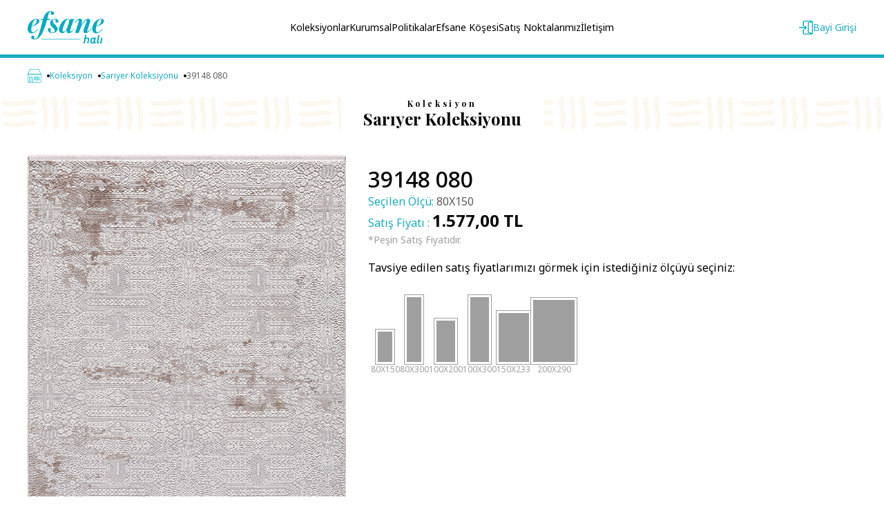

--- FILE ---
content_type: text/html; charset=UTF-8
request_url: https://efsanehali.com.tr/products/39148-080/
body_size: 8329
content:


<!doctype html>
<html lang="tr">

<head>
	<meta charset="utf-8">
	<meta name="viewport" content="width=device-width, initial-scale=1, shrink-to-fit=no">
	<meta name=”robots” content="index, follow">
	<meta name="keywords" content="">
	<meta name="description" content="">
	<meta name="author" content="">
	<meta name="author" content="">
	<meta name="generator" content="">
	<title>Efsane Halı | 39148 080</title>



	<!-- Twitter -->
	<meta name="twitter:card" content="summary">
	<meta name="twitter:site" content="@">
	<meta name="twitter:creator" content="@">
	<meta name="twitter:title" content="39148 080">
	<meta name="twitter:description" content="">
	<meta name="twitter:image" content="https://efsanehali.com.tr/wp-content/uploads/2023/03/39148-080.jpg">
	<!-- Facebook -->
	<meta property="og:url" content="https://efsanehali.com.tr/products/39148-080/">
	<meta property="og:title" content="39148 080">
	<meta property="og:description" content="">
	<meta property="og:type" content="website">
	<meta property="og:image" content="https://efsanehali.com.tr/wp-content/uploads/2023/03/39148-080.jpg">
	<meta property="og:image:type" content="image/jpeg">
	<meta property="og:image:width" content="1200">
	<meta property="og:image:height" content="630">
	<meta name='robots' content='max-image-preview:large' />
<link rel="alternate" title="oEmbed (JSON)" type="application/json+oembed" href="https://efsanehali.com.tr/wp-json/oembed/1.0/embed?url=https%3A%2F%2Fefsanehali.com.tr%2Fproducts%2F39148-080%2F" />
<link rel="alternate" title="oEmbed (XML)" type="text/xml+oembed" href="https://efsanehali.com.tr/wp-json/oembed/1.0/embed?url=https%3A%2F%2Fefsanehali.com.tr%2Fproducts%2F39148-080%2F&#038;format=xml" />
<style id='wp-img-auto-sizes-contain-inline-css' type='text/css'>
img:is([sizes=auto i],[sizes^="auto," i]){contain-intrinsic-size:3000px 1500px}
/*# sourceURL=wp-img-auto-sizes-contain-inline-css */
</style>
<style id='wp-emoji-styles-inline-css' type='text/css'>

	img.wp-smiley, img.emoji {
		display: inline !important;
		border: none !important;
		box-shadow: none !important;
		height: 1em !important;
		width: 1em !important;
		margin: 0 0.07em !important;
		vertical-align: -0.1em !important;
		background: none !important;
		padding: 0 !important;
	}
/*# sourceURL=wp-emoji-styles-inline-css */
</style>
<link rel='stylesheet' id='wp-block-library-css' href='https://efsanehali.com.tr/wp-includes/css/dist/block-library/style.min.css?ver=6.9' type='text/css' media='all' />
<style id='global-styles-inline-css' type='text/css'>
:root{--wp--preset--aspect-ratio--square: 1;--wp--preset--aspect-ratio--4-3: 4/3;--wp--preset--aspect-ratio--3-4: 3/4;--wp--preset--aspect-ratio--3-2: 3/2;--wp--preset--aspect-ratio--2-3: 2/3;--wp--preset--aspect-ratio--16-9: 16/9;--wp--preset--aspect-ratio--9-16: 9/16;--wp--preset--color--black: #000000;--wp--preset--color--cyan-bluish-gray: #abb8c3;--wp--preset--color--white: #ffffff;--wp--preset--color--pale-pink: #f78da7;--wp--preset--color--vivid-red: #cf2e2e;--wp--preset--color--luminous-vivid-orange: #ff6900;--wp--preset--color--luminous-vivid-amber: #fcb900;--wp--preset--color--light-green-cyan: #7bdcb5;--wp--preset--color--vivid-green-cyan: #00d084;--wp--preset--color--pale-cyan-blue: #8ed1fc;--wp--preset--color--vivid-cyan-blue: #0693e3;--wp--preset--color--vivid-purple: #9b51e0;--wp--preset--gradient--vivid-cyan-blue-to-vivid-purple: linear-gradient(135deg,rgb(6,147,227) 0%,rgb(155,81,224) 100%);--wp--preset--gradient--light-green-cyan-to-vivid-green-cyan: linear-gradient(135deg,rgb(122,220,180) 0%,rgb(0,208,130) 100%);--wp--preset--gradient--luminous-vivid-amber-to-luminous-vivid-orange: linear-gradient(135deg,rgb(252,185,0) 0%,rgb(255,105,0) 100%);--wp--preset--gradient--luminous-vivid-orange-to-vivid-red: linear-gradient(135deg,rgb(255,105,0) 0%,rgb(207,46,46) 100%);--wp--preset--gradient--very-light-gray-to-cyan-bluish-gray: linear-gradient(135deg,rgb(238,238,238) 0%,rgb(169,184,195) 100%);--wp--preset--gradient--cool-to-warm-spectrum: linear-gradient(135deg,rgb(74,234,220) 0%,rgb(151,120,209) 20%,rgb(207,42,186) 40%,rgb(238,44,130) 60%,rgb(251,105,98) 80%,rgb(254,248,76) 100%);--wp--preset--gradient--blush-light-purple: linear-gradient(135deg,rgb(255,206,236) 0%,rgb(152,150,240) 100%);--wp--preset--gradient--blush-bordeaux: linear-gradient(135deg,rgb(254,205,165) 0%,rgb(254,45,45) 50%,rgb(107,0,62) 100%);--wp--preset--gradient--luminous-dusk: linear-gradient(135deg,rgb(255,203,112) 0%,rgb(199,81,192) 50%,rgb(65,88,208) 100%);--wp--preset--gradient--pale-ocean: linear-gradient(135deg,rgb(255,245,203) 0%,rgb(182,227,212) 50%,rgb(51,167,181) 100%);--wp--preset--gradient--electric-grass: linear-gradient(135deg,rgb(202,248,128) 0%,rgb(113,206,126) 100%);--wp--preset--gradient--midnight: linear-gradient(135deg,rgb(2,3,129) 0%,rgb(40,116,252) 100%);--wp--preset--font-size--small: 13px;--wp--preset--font-size--medium: 20px;--wp--preset--font-size--large: 36px;--wp--preset--font-size--x-large: 42px;--wp--preset--spacing--20: 0.44rem;--wp--preset--spacing--30: 0.67rem;--wp--preset--spacing--40: 1rem;--wp--preset--spacing--50: 1.5rem;--wp--preset--spacing--60: 2.25rem;--wp--preset--spacing--70: 3.38rem;--wp--preset--spacing--80: 5.06rem;--wp--preset--shadow--natural: 6px 6px 9px rgba(0, 0, 0, 0.2);--wp--preset--shadow--deep: 12px 12px 50px rgba(0, 0, 0, 0.4);--wp--preset--shadow--sharp: 6px 6px 0px rgba(0, 0, 0, 0.2);--wp--preset--shadow--outlined: 6px 6px 0px -3px rgb(255, 255, 255), 6px 6px rgb(0, 0, 0);--wp--preset--shadow--crisp: 6px 6px 0px rgb(0, 0, 0);}:where(.is-layout-flex){gap: 0.5em;}:where(.is-layout-grid){gap: 0.5em;}body .is-layout-flex{display: flex;}.is-layout-flex{flex-wrap: wrap;align-items: center;}.is-layout-flex > :is(*, div){margin: 0;}body .is-layout-grid{display: grid;}.is-layout-grid > :is(*, div){margin: 0;}:where(.wp-block-columns.is-layout-flex){gap: 2em;}:where(.wp-block-columns.is-layout-grid){gap: 2em;}:where(.wp-block-post-template.is-layout-flex){gap: 1.25em;}:where(.wp-block-post-template.is-layout-grid){gap: 1.25em;}.has-black-color{color: var(--wp--preset--color--black) !important;}.has-cyan-bluish-gray-color{color: var(--wp--preset--color--cyan-bluish-gray) !important;}.has-white-color{color: var(--wp--preset--color--white) !important;}.has-pale-pink-color{color: var(--wp--preset--color--pale-pink) !important;}.has-vivid-red-color{color: var(--wp--preset--color--vivid-red) !important;}.has-luminous-vivid-orange-color{color: var(--wp--preset--color--luminous-vivid-orange) !important;}.has-luminous-vivid-amber-color{color: var(--wp--preset--color--luminous-vivid-amber) !important;}.has-light-green-cyan-color{color: var(--wp--preset--color--light-green-cyan) !important;}.has-vivid-green-cyan-color{color: var(--wp--preset--color--vivid-green-cyan) !important;}.has-pale-cyan-blue-color{color: var(--wp--preset--color--pale-cyan-blue) !important;}.has-vivid-cyan-blue-color{color: var(--wp--preset--color--vivid-cyan-blue) !important;}.has-vivid-purple-color{color: var(--wp--preset--color--vivid-purple) !important;}.has-black-background-color{background-color: var(--wp--preset--color--black) !important;}.has-cyan-bluish-gray-background-color{background-color: var(--wp--preset--color--cyan-bluish-gray) !important;}.has-white-background-color{background-color: var(--wp--preset--color--white) !important;}.has-pale-pink-background-color{background-color: var(--wp--preset--color--pale-pink) !important;}.has-vivid-red-background-color{background-color: var(--wp--preset--color--vivid-red) !important;}.has-luminous-vivid-orange-background-color{background-color: var(--wp--preset--color--luminous-vivid-orange) !important;}.has-luminous-vivid-amber-background-color{background-color: var(--wp--preset--color--luminous-vivid-amber) !important;}.has-light-green-cyan-background-color{background-color: var(--wp--preset--color--light-green-cyan) !important;}.has-vivid-green-cyan-background-color{background-color: var(--wp--preset--color--vivid-green-cyan) !important;}.has-pale-cyan-blue-background-color{background-color: var(--wp--preset--color--pale-cyan-blue) !important;}.has-vivid-cyan-blue-background-color{background-color: var(--wp--preset--color--vivid-cyan-blue) !important;}.has-vivid-purple-background-color{background-color: var(--wp--preset--color--vivid-purple) !important;}.has-black-border-color{border-color: var(--wp--preset--color--black) !important;}.has-cyan-bluish-gray-border-color{border-color: var(--wp--preset--color--cyan-bluish-gray) !important;}.has-white-border-color{border-color: var(--wp--preset--color--white) !important;}.has-pale-pink-border-color{border-color: var(--wp--preset--color--pale-pink) !important;}.has-vivid-red-border-color{border-color: var(--wp--preset--color--vivid-red) !important;}.has-luminous-vivid-orange-border-color{border-color: var(--wp--preset--color--luminous-vivid-orange) !important;}.has-luminous-vivid-amber-border-color{border-color: var(--wp--preset--color--luminous-vivid-amber) !important;}.has-light-green-cyan-border-color{border-color: var(--wp--preset--color--light-green-cyan) !important;}.has-vivid-green-cyan-border-color{border-color: var(--wp--preset--color--vivid-green-cyan) !important;}.has-pale-cyan-blue-border-color{border-color: var(--wp--preset--color--pale-cyan-blue) !important;}.has-vivid-cyan-blue-border-color{border-color: var(--wp--preset--color--vivid-cyan-blue) !important;}.has-vivid-purple-border-color{border-color: var(--wp--preset--color--vivid-purple) !important;}.has-vivid-cyan-blue-to-vivid-purple-gradient-background{background: var(--wp--preset--gradient--vivid-cyan-blue-to-vivid-purple) !important;}.has-light-green-cyan-to-vivid-green-cyan-gradient-background{background: var(--wp--preset--gradient--light-green-cyan-to-vivid-green-cyan) !important;}.has-luminous-vivid-amber-to-luminous-vivid-orange-gradient-background{background: var(--wp--preset--gradient--luminous-vivid-amber-to-luminous-vivid-orange) !important;}.has-luminous-vivid-orange-to-vivid-red-gradient-background{background: var(--wp--preset--gradient--luminous-vivid-orange-to-vivid-red) !important;}.has-very-light-gray-to-cyan-bluish-gray-gradient-background{background: var(--wp--preset--gradient--very-light-gray-to-cyan-bluish-gray) !important;}.has-cool-to-warm-spectrum-gradient-background{background: var(--wp--preset--gradient--cool-to-warm-spectrum) !important;}.has-blush-light-purple-gradient-background{background: var(--wp--preset--gradient--blush-light-purple) !important;}.has-blush-bordeaux-gradient-background{background: var(--wp--preset--gradient--blush-bordeaux) !important;}.has-luminous-dusk-gradient-background{background: var(--wp--preset--gradient--luminous-dusk) !important;}.has-pale-ocean-gradient-background{background: var(--wp--preset--gradient--pale-ocean) !important;}.has-electric-grass-gradient-background{background: var(--wp--preset--gradient--electric-grass) !important;}.has-midnight-gradient-background{background: var(--wp--preset--gradient--midnight) !important;}.has-small-font-size{font-size: var(--wp--preset--font-size--small) !important;}.has-medium-font-size{font-size: var(--wp--preset--font-size--medium) !important;}.has-large-font-size{font-size: var(--wp--preset--font-size--large) !important;}.has-x-large-font-size{font-size: var(--wp--preset--font-size--x-large) !important;}
/*# sourceURL=global-styles-inline-css */
</style>

<style id='classic-theme-styles-inline-css' type='text/css'>
/*! This file is auto-generated */
.wp-block-button__link{color:#fff;background-color:#32373c;border-radius:9999px;box-shadow:none;text-decoration:none;padding:calc(.667em + 2px) calc(1.333em + 2px);font-size:1.125em}.wp-block-file__button{background:#32373c;color:#fff;text-decoration:none}
/*# sourceURL=/wp-includes/css/classic-themes.min.css */
</style>
<link rel='stylesheet' id='wpml-blocks-css' href='https://efsanehali.com.tr/wp-content/plugins/sitepress-multilingual-cms/dist/css/blocks/styles.css?ver=4.6.9' type='text/css' media='all' />
<link rel='stylesheet' id='style0-css' href='https://efsanehali.com.tr/wp-content/themes/efsane-hali/custom.css?ver=1769491591' type='text/css' media='all' />
<link rel='stylesheet' id='style1-css' href='https://efsanehali.com.tr/wp-content/themes/efsane-hali/css/styles.css?ver=1769491591' type='text/css' media='all' />
<link rel='stylesheet' id='style2-css' href='https://efsanehali.com.tr/wp-content/themes/efsane-hali/css/output.css?ver=1769491591' type='text/css' media='all' />
<script type="text/javascript" id="wpml-cookie-js-extra">
/* <![CDATA[ */
var wpml_cookies = {"wp-wpml_current_language":{"value":"tr","expires":1,"path":"/"}};
var wpml_cookies = {"wp-wpml_current_language":{"value":"tr","expires":1,"path":"/"}};
//# sourceURL=wpml-cookie-js-extra
/* ]]> */
</script>
<script type="text/javascript" src="https://efsanehali.com.tr/wp-content/plugins/sitepress-multilingual-cms/res/js/cookies/language-cookie.js?ver=4.6.9" id="wpml-cookie-js" defer="defer" data-wp-strategy="defer"></script>
<link rel="https://api.w.org/" href="https://efsanehali.com.tr/wp-json/" /><link rel="alternate" title="JSON" type="application/json" href="https://efsanehali.com.tr/wp-json/wp/v2/product/865" /><link rel="EditURI" type="application/rsd+xml" title="RSD" href="https://efsanehali.com.tr/xmlrpc.php?rsd" />
<meta name="generator" content="WordPress 6.9" />
<link rel="canonical" href="https://efsanehali.com.tr/products/39148-080/" />
<link rel='shortlink' href='https://efsanehali.com.tr/?p=865' />
<meta name="generator" content="WPML ver:4.6.9 stt:53;" />
<link rel="icon" href="https://efsanehali.com.tr/wp-content/uploads/2023/03/cropped-favicon-32x32.jpg" sizes="32x32" />
<link rel="icon" href="https://efsanehali.com.tr/wp-content/uploads/2023/03/cropped-favicon-192x192.jpg" sizes="192x192" />
<link rel="apple-touch-icon" href="https://efsanehali.com.tr/wp-content/uploads/2023/03/cropped-favicon-180x180.jpg" />
<meta name="msapplication-TileImage" content="https://efsanehali.com.tr/wp-content/uploads/2023/03/cropped-favicon-270x270.jpg" />
	<script src="https://ajax.googleapis.com/ajax/libs/jquery/3.6.3/jquery.min.js"></script>
	<script src="https://www.jqueryscript.net/demo/Lightweight-jQuery-Plugin-For-Image-Inner-Zoom-On-Hover-Zoomtoo/dist/jquery.zoomtoo.js"></script>
	<style>
		.otgs-development-site-front-end {
			display: none !important
		}
	</style>
</head>

<body class="font-noto">


	<header class="border-b-5 border-primary ">
		<div class="flex flex-row items-center justify-between bg-white container mx-auto">
			<div class="flex flex-row items-center gap-x-5">
				<img src="https://efsanehali.com.tr/wp-content/themes/efsane-hali/images/menu-icon.svg" alt="menu-icon" class="lg:hidden cursor-pointer" onclick="myFunction()">
				<a href="https://efsanehali.com.tr"><img src="https://efsanehali.com.tr/wp-content/uploads/2023/02/icon-logo.svg" alt="logo-icon" class="py-4 w-16 lg:w-auto"></a>
			</div>
			<div id="mobile-menu" class="hidden">
				<div class="pl-2.5 py-5 pr-8 flex flex-col gap-y-3 bg-white w-[95%] h-[95%] lg:hidden fixed top-0 z-50 left-0">
					<div class="flex flex-row items-center justify-between ">
						<img src="https://efsanehali.com.tr/wp-content/uploads/2023/02/icon-logo.svg" alt="logo-icon" class="w-16">
						<img src="https://efsanehali.com.tr/wp-content/themes/efsane-hali/images/close-icon.svg" alt="close-icon" onclick="closer()">
					</div>
					<nav class="divide-y divide-accent-8 flex flex-col border-b border-accent-8">
													<a href="https://efsanehali.com.tr/koleksiyonlar/" class="text-base py-4 text-black ">Koleksiyonlar</a>
													<a href="https://efsanehali.com.tr/kurumsal/" class="text-base py-4 text-black ">Kurumsal</a>
													<a href="https://efsanehali.com.tr/politikalar/" class="text-base py-4 text-black ">Politikalar</a>
													<a href="https://efsanehali.com.tr/efsane-kosesi/" class="text-base py-4 text-black ">Efsane Köşesi</a>
													<a href="https://efsanehali.com.tr/satis-noktalarimiz/" class="text-base py-4 text-black ">Satış Noktalarımız</a>
													<a href="https://efsanehali.com.tr/iletisim/" class="text-base py-4 text-black ">İletişim</a>
											</nav>
					<a href="" target="_blank" class="flex flex-row items-center gap-x-2 mt-5 justify-end">
						<img src="https://efsanehali.com.tr/wp-content/themes/efsane-hali/images/login.svg" alt="login-icon">
						<p class="text-primary text-sm">Bayi Girişi</p>
					</a>
				</div>
				<div class="bg-black opacity-[.42] w-full h-screen fixed top-0 left-0 z-40">
				</div>
			</div>
			<nav class="lg:flex flex-row text-black text-sm font-noto gap-x-8 hidden">
									<a href="https://efsanehali.com.tr/koleksiyonlar/" class="md:hover:text-primary transition duration-300 py-4 ">Koleksiyonlar</a>
									<a href="https://efsanehali.com.tr/kurumsal/" class="md:hover:text-primary transition duration-300 py-4 ">Kurumsal</a>
									<a href="https://efsanehali.com.tr/politikalar/" class="md:hover:text-primary transition duration-300 py-4 ">Politikalar</a>
									<a href="https://efsanehali.com.tr/efsane-kosesi/" class="md:hover:text-primary transition duration-300 py-4 ">Efsane Köşesi</a>
									<a href="https://efsanehali.com.tr/satis-noktalarimiz/" class="md:hover:text-primary transition duration-300 py-4 ">Satış Noktalarımız</a>
									<a href="https://efsanehali.com.tr/iletisim/" class="md:hover:text-primary transition duration-300 py-4 ">İletişim</a>
							</nav>
			<div class="flex flex-row items-center md:gap-x-6 gap-x-4">
				<a href="" target="_blank" class="flex flex-row items-center gap-x-2">
					<img src="https://efsanehali.com.tr/wp-content/themes/efsane-hali/images/login.svg" alt="login-icon">
					<p class="text-primary text-sm">Bayi Girişi</p>
				</a>
				<div>
					<div class="md:flex flex-row items-center divide-primary md:divide-x hidden">

											</div>
					<div class="md:hidden">
						<form action="">
							<select id="languageChange" onchange="selectLang()" class="text-primary text-sm border-none arrow bg-no-repeat outline-0 bg-white">
															</select>
						</form>
					</div>
				</div>
			</div>
		</div>
	</header><nav class="container mx-auto my-4">
    <ul class="flex flex-row items-center md:text-xs text-mini text-accent-4 gap-x-2">
        <li class="after:content-[''] after:inline-block inline-flex after:bg-black after:rounded-full after:w-1 after:h-1 after:my-auto after:ml-2 shrink-0">
            <a href="https://efsanehali.com.tr"><img src="https://efsanehali.com.tr/wp-content/themes/efsane-hali/images/location.svg" alt="bookmark" class="w-4 h-4 md:w-auto md:h-auto"></a>
        </li>
        <li class="after:content-[''] after:inline-block inline-flex after:bg-black after:rounded-full after:w-1 after:h-1 after:my-auto after:ml-2 shrink-0">
            <a href="https://efsanehali.com.tr/koleksiyonlar/" class="text-primary">Koleksiyon</a>
        </li>
                    <li class="after:content-[''] after:inline-block inline-flex after:bg-black after:rounded-full after:w-1 after:h-1 after:my-auto after:ml-2 shrink-0">
                <a href="https://efsanehali.com.tr/collection/sariyer/" class="text-primary">Sarıyer Koleksiyonu</a>
            </li>
                <li>
            39148 080        </li>
    </ul>
</nav>
<main>
    <div style="background-image: url('https://efsanehali.com.tr/wp-content/themes/efsane-hali/images/pattern-1.png');" class=" flex items-center justify-center">
        <div class="w-fit bg-white md:px-8 px-4 relative py-2 text-center">
            <h1 class="text-black md:text-2xl text-lg font-playfair font-bold flex flex-col"><span class="text-xs leading-none tracking-special">Koleksiyon</span>Sarıyer Koleksiyonu</h1>
        </div>
    </div>
    <div class="container mx-auto">
        <div class="grid grid-cols-5 gap-x-8 my-7">
            <div class="lg:col-span-2 col-span-5">
                <div id="demo">
                    <img alt="product" class="px-3.5 lg:px-0 mx-auto" src="https://efsanehali.com.tr/wp-content/uploads/2023/03/39148-080.jpg" data-src="https://efsanehali.com.tr/wp-content/uploads/2023/03/39148-080.jpg">
                </div>
            </div>
            <div class="flex flex-col justify-between lg:col-span-3 col-span-5">
                                    <div>
                        <div class="flex flex-col lg:gap-y-4 gap-y-2 my-4 px-3.5 lg:px-0">
                            <div class="flex flex-row items-center gap-x-3.5 lg:flex-col gap-y-4 lg:items-start">
                                <h2 class="md:text-3.5xl text-base leading-tight font-medium text-black">39148 080</h2>
                                <p class="text-base text-accent-4"><span class="text-primary">Seçilen Ölçü:</span>
                                    <span id="select_size">

                                        80X150                                    </span>
                                </p>
                            </div>
                            <div class="flex flex-row gap-x-2 items-center lg:flex-col lg:items-start gap-y-1">
                                <p class="text-primary text-base">Satış Fiyatı : <span class="text-black font-bold lg:text-2xl text-base" id="price_show">1.577,00 TL</span></p>
                                <p class="text-accent-3 text-sm leading-6">*Peşin Satış Fiyatıdır.</p>
                            </div>
                        </div>
                        <div>
                            <p class="text-base text-black hidden lg:block">Tavsiye edilen satış fiyatlarımızı görmek için istediğiniz ölçüyü seçiniz:
                            </p>
                        </div>
                        <div class="mt-2 lg:mt-6">
                            <form action="" class="flex flex-row gap-x-7 xl:gap-x-6 items-end overflow-x-scroll xl:overflow-x-hidden py-1 px-1">
                                                                    <label price="1.577,00 TL" size="80X150" class="price relative flex flex-col gap-y-1.5 items-center cursor-pointer">
                                        <input type="radio" name="size" class="peer/choose hidden">
                                        <div style="height: 50px; width: 26.666666666667px;" class="bg-accent-3  peer-checked/choose:bg-primary border-1.5 border-white ring-1 ring-accent-3 peer-checked/choose:ring-primary">
                                        </div>
                                        <p class="text-accent-3 text-xs peer-checked/choose:text-primary">80X150</p>
                                    </label>
                                                                    <label price="3.154,00 TL" size="80X300" class="price relative flex flex-col gap-y-1.5 items-center cursor-pointer">
                                        <input type="radio" name="size" class="peer/choose hidden">
                                        <div style="height: 100px; width: 26.666666666667px;" class="bg-accent-3  peer-checked/choose:bg-primary border-1.5 border-white ring-1 ring-accent-3 peer-checked/choose:ring-primary">
                                        </div>
                                        <p class="text-accent-3 text-xs peer-checked/choose:text-primary">80X300</p>
                                    </label>
                                                                    <label price="2.628,00 TL" size="100X200" class="price relative flex flex-col gap-y-1.5 items-center cursor-pointer">
                                        <input type="radio" name="size" class="peer/choose hidden">
                                        <div style="height: 66.666666666667px; width: 33.333333333333px;" class="bg-accent-3  peer-checked/choose:bg-primary border-1.5 border-white ring-1 ring-accent-3 peer-checked/choose:ring-primary">
                                        </div>
                                        <p class="text-accent-3 text-xs peer-checked/choose:text-primary">100X200</p>
                                    </label>
                                                                    <label price="3.942,00 TL" size="100X300" class="price relative flex flex-col gap-y-1.5 items-center cursor-pointer">
                                        <input type="radio" name="size" class="peer/choose hidden">
                                        <div style="height: 100px; width: 33.333333333333px;" class="bg-accent-3  peer-checked/choose:bg-primary border-1.5 border-white ring-1 ring-accent-3 peer-checked/choose:ring-primary">
                                        </div>
                                        <p class="text-accent-3 text-xs peer-checked/choose:text-primary">100X300</p>
                                    </label>
                                                                    <label price="4.592,00 TL" size="150X233" class="price relative flex flex-col gap-y-1.5 items-center cursor-pointer">
                                        <input type="radio" name="size" class="peer/choose hidden">
                                        <div style="height: 77.666666666667px; width: 50px;" class="bg-accent-3  peer-checked/choose:bg-primary border-1.5 border-white ring-1 ring-accent-3 peer-checked/choose:ring-primary">
                                        </div>
                                        <p class="text-accent-3 text-xs peer-checked/choose:text-primary">150X233</p>
                                    </label>
                                                                    <label price="7.621,00 TL" size="200X290" class="price relative flex flex-col gap-y-1.5 items-center cursor-pointer">
                                        <input type="radio" name="size" class="peer/choose hidden">
                                        <div style="height: 96.666666666667px; width: 66.666666666667px;" class="bg-accent-3  peer-checked/choose:bg-primary border-1.5 border-white ring-1 ring-accent-3 peer-checked/choose:ring-primary">
                                        </div>
                                        <p class="text-accent-3 text-xs peer-checked/choose:text-primary">200X290</p>
                                    </label>
                                                            </form>
                        </div>
                    </div>
                

                <div class="flex flex-row items-center lg:justify-end justify-start mt-6 lg:mt-0">
                                    </div>
            </div>
        </div>
    </div>
</main>
<script>
    $("#demo").zoomToo({

        // duration in ms
        showDuration: 500,
        moveDuration: 1200,

        // initial zoom level
        magnify: 3,

        // width / height of the lens
        lensWidth: 200,
        lensHeight: 200

    });
    jQuery(".price").click(function() {
        jQuery("#price_show").html($(this).attr('price'));
        jQuery("#select_size").html($(this).attr('size'));

    });
</script>
<script type="speculationrules">
{"prefetch":[{"source":"document","where":{"and":[{"href_matches":"/*"},{"not":{"href_matches":["/wp-*.php","/wp-admin/*","/wp-content/uploads/*","/wp-content/*","/wp-content/plugins/*","/wp-content/themes/efsane-hali/*","/*\\?(.+)"]}},{"not":{"selector_matches":"a[rel~=\"nofollow\"]"}},{"not":{"selector_matches":".no-prefetch, .no-prefetch a"}}]},"eagerness":"conservative"}]}
</script>
<script type="text/javascript" src="https://efsanehali.com.tr/wp-content/themes/efsane-hali/custom.js?ver=1769491591" id="script0-js"></script>
<script type="text/javascript" src="https://efsanehali.com.tr/wp-content/themes/efsane-hali/js/script.js?ver=1769491591" id="script1-js"></script>
<script id="wp-emoji-settings" type="application/json">
{"baseUrl":"https://s.w.org/images/core/emoji/17.0.2/72x72/","ext":".png","svgUrl":"https://s.w.org/images/core/emoji/17.0.2/svg/","svgExt":".svg","source":{"concatemoji":"https://efsanehali.com.tr/wp-includes/js/wp-emoji-release.min.js?ver=6.9"}}
</script>
<script type="module">
/* <![CDATA[ */
/*! This file is auto-generated */
const a=JSON.parse(document.getElementById("wp-emoji-settings").textContent),o=(window._wpemojiSettings=a,"wpEmojiSettingsSupports"),s=["flag","emoji"];function i(e){try{var t={supportTests:e,timestamp:(new Date).valueOf()};sessionStorage.setItem(o,JSON.stringify(t))}catch(e){}}function c(e,t,n){e.clearRect(0,0,e.canvas.width,e.canvas.height),e.fillText(t,0,0);t=new Uint32Array(e.getImageData(0,0,e.canvas.width,e.canvas.height).data);e.clearRect(0,0,e.canvas.width,e.canvas.height),e.fillText(n,0,0);const a=new Uint32Array(e.getImageData(0,0,e.canvas.width,e.canvas.height).data);return t.every((e,t)=>e===a[t])}function p(e,t){e.clearRect(0,0,e.canvas.width,e.canvas.height),e.fillText(t,0,0);var n=e.getImageData(16,16,1,1);for(let e=0;e<n.data.length;e++)if(0!==n.data[e])return!1;return!0}function u(e,t,n,a){switch(t){case"flag":return n(e,"\ud83c\udff3\ufe0f\u200d\u26a7\ufe0f","\ud83c\udff3\ufe0f\u200b\u26a7\ufe0f")?!1:!n(e,"\ud83c\udde8\ud83c\uddf6","\ud83c\udde8\u200b\ud83c\uddf6")&&!n(e,"\ud83c\udff4\udb40\udc67\udb40\udc62\udb40\udc65\udb40\udc6e\udb40\udc67\udb40\udc7f","\ud83c\udff4\u200b\udb40\udc67\u200b\udb40\udc62\u200b\udb40\udc65\u200b\udb40\udc6e\u200b\udb40\udc67\u200b\udb40\udc7f");case"emoji":return!a(e,"\ud83e\u1fac8")}return!1}function f(e,t,n,a){let r;const o=(r="undefined"!=typeof WorkerGlobalScope&&self instanceof WorkerGlobalScope?new OffscreenCanvas(300,150):document.createElement("canvas")).getContext("2d",{willReadFrequently:!0}),s=(o.textBaseline="top",o.font="600 32px Arial",{});return e.forEach(e=>{s[e]=t(o,e,n,a)}),s}function r(e){var t=document.createElement("script");t.src=e,t.defer=!0,document.head.appendChild(t)}a.supports={everything:!0,everythingExceptFlag:!0},new Promise(t=>{let n=function(){try{var e=JSON.parse(sessionStorage.getItem(o));if("object"==typeof e&&"number"==typeof e.timestamp&&(new Date).valueOf()<e.timestamp+604800&&"object"==typeof e.supportTests)return e.supportTests}catch(e){}return null}();if(!n){if("undefined"!=typeof Worker&&"undefined"!=typeof OffscreenCanvas&&"undefined"!=typeof URL&&URL.createObjectURL&&"undefined"!=typeof Blob)try{var e="postMessage("+f.toString()+"("+[JSON.stringify(s),u.toString(),c.toString(),p.toString()].join(",")+"));",a=new Blob([e],{type:"text/javascript"});const r=new Worker(URL.createObjectURL(a),{name:"wpTestEmojiSupports"});return void(r.onmessage=e=>{i(n=e.data),r.terminate(),t(n)})}catch(e){}i(n=f(s,u,c,p))}t(n)}).then(e=>{for(const n in e)a.supports[n]=e[n],a.supports.everything=a.supports.everything&&a.supports[n],"flag"!==n&&(a.supports.everythingExceptFlag=a.supports.everythingExceptFlag&&a.supports[n]);var t;a.supports.everythingExceptFlag=a.supports.everythingExceptFlag&&!a.supports.flag,a.supports.everything||((t=a.source||{}).concatemoji?r(t.concatemoji):t.wpemoji&&t.twemoji&&(r(t.twemoji),r(t.wpemoji)))});
//# sourceURL=https://efsanehali.com.tr/wp-includes/js/wp-emoji-loader.min.js
/* ]]> */
</script>

<footer class="container mx-auto md:py-8 py-4">
    <div class="grid grid-cols-3 gap-y-3 px-3.5">
        <div class="flex flex-col md:gap-y-6 gap-y-0 col-span-3 md:col-span-3 lg:col-span-1 items-center justify-center lg:items-start lg:justify-start">
            <a href="https://efsanehali.com.tr">

                <img src="https://efsanehali.com.tr/wp-content/uploads/2023/02/icon-logo.svg" alt="logo-icon" class="w-28">
            </a>
            <p class="text-base text-black">Halıların Efsane Hali</p>
        </div>
        <div class="md:flex flex-row grid grid-cols-4 justify-between md:col-span-3 lg:col-span-2 gap-y-5 gap-x-3 col-span-3 lg:gap-x-10 ">
                            <div class="col-span-2 md:col-span-1">
                    <h2 class="font-medium text-sm leading-5 text-black mb-4">Site</h2>
                    <ul class="text-black text-xs flex flex-col gap-y-2">
                        
                            <li>
                                <a href="https://efsanehali.com.tr/" class="lg:hover:text-primary transition duration-300">Anasayfa</a>
                            </li>

                        
                            <li>
                                <a href="https://efsanehali.com.tr/koleksiyonlar/" class="lg:hover:text-primary transition duration-300">Koleksiyonlar</a>
                            </li>

                        
                            <li>
                                <a href="https://efsanehali.com.tr/hali-bakimi-kullanim-klavuzu/" class="lg:hover:text-primary transition duration-300">Halı Bakımı Kullanım Kılavuzu</a>
                            </li>

                        
                            <li>
                                <a href="https://efsanehali.com.tr/kurumsal/" class="lg:hover:text-primary transition duration-300">Kurumsal</a>
                            </li>

                        
                            <li>
                                <a href="https://efsanehali.com.tr/kalite-politikasi/" class="lg:hover:text-primary transition duration-300">Kalite Politikası</a>
                            </li>

                        
                            <li>
                                <a href="https://efsanehali.com.tr/efsane-kosesi/" class="lg:hover:text-primary transition duration-300">Efsane Köşesi</a>
                            </li>

                        
                            <li>
                                <a href="https://efsanehali.com.tr/satis-noktalarimiz/" class="lg:hover:text-primary transition duration-300">Satış Noktalarımız</a>
                            </li>

                        
                            <li>
                                <a href="https://efsanehali.com.tr/iletisim/" class="lg:hover:text-primary transition duration-300">İletişim</a>
                            </li>

                        
                            <li>
                                <a href="https://efsanehali.com.tr/blog/" class="lg:hover:text-primary transition duration-300">Blog</a>
                            </li>

                                            </ul>
                </div>
                            <div class="col-span-2 md:col-span-1">
                    <h2 class="font-medium text-sm leading-5 text-black mb-4">Koleksiyonlar</h2>
                    <ul class="text-black text-xs flex flex-col gap-y-2">
                        
                            <li>
                                <a href="https://efsanehali.com.tr/collection/bahama/" class="lg:hover:text-primary transition duration-300">Bahama Koleksiyonu</a>
                            </li>

                        
                            <li>
                                <a href="https://efsanehali.com.tr/collection/sariyer/" class="lg:hover:text-primary transition duration-300">Sarıyer Koleksiyonu</a>
                            </li>

                        
                            <li>
                                <a href="https://efsanehali.com.tr/collection/ares/" class="lg:hover:text-primary transition duration-300">Ares Koleksiyonu</a>
                            </li>

                        
                            <li>
                                <a href="https://efsanehali.com.tr/collection/astra/" class="lg:hover:text-primary transition duration-300">Astra Koleksiyonu</a>
                            </li>

                        
                            <li>
                                <a href="https://efsanehali.com.tr/collection/dakota/" class="lg:hover:text-primary transition duration-300">Dakota Koleksiyonu</a>
                            </li>

                        
                            <li>
                                <a href="https://efsanehali.com.tr/collection/esmira/" class="lg:hover:text-primary transition duration-300">Esmira Koleksiyonu</a>
                            </li>

                        
                            <li>
                                <a href="https://efsanehali.com.tr/collection/vento/" class="lg:hover:text-primary transition duration-300">Vento Koleksiyonu</a>
                            </li>

                                            </ul>
                </div>
                        <div class="col-span-2 md:col-span-1 max-w-[200px]">
                <h2 class="font-medium text-sm leading-5 text-black mb-4">İletişim</h2>
                <ul class="text-black text-xs flex flex-col gap-y-2">
                    <li class="">
                        <address class="not-italic">4. Organize Sanayi Bölgesi, Vali Lütfullah Bilgin Bulvarı, No: 21 Posta Kodu: 27600
Şehitkamil - Gaziantep / Türkiye</address>
                    </li>
                    <li>
                        <p class="font-medium">Telefon:<a href="tel:+90 (342) 211 40 00" class="lg:hover:text-primary transition duration-300 font-normal"> +90 (342) 211 40 00</a>
                        </p>
                    </li>
                    <li>
                        <p class="font-medium">Faks:<a href="fax:+90 (342) 357 00 71" class="lg:hover:text-primary transition duration-300 font-normal"> +90 (342) 357 00 71</a>
                        </p>
                    </li>
                    <li>
                        <p class="font-medium text-mini md:text-xs">E-Posta:<a href=" mailto:info@efsanehali.com.tr" class=" lg:hover:text-primary transition duration-300 font-normal">
                                <span class="__cf_email__" data-cfemail="e980878f86a98c8f9a88878c81888580c78a8684c79d9b">[email&#160;protected]</span></a>
                        </p>
                    </li>
                </ul>
            </div>
            <div class="col-span-2 md:col-span-1">
                <h2 class="font-medium text-sm leading-5 text-black mb-4">Sosyal Medya</h2>
                <ul class="text-black text-xs flex flex-col gap-y-2">
                    
                        <li class="lg:hover:text-primary transition duration-300">
                            <a target="_blank" href="https://www.facebook.com/efsanehalitr">Facebook</a>
                        </li>
                    
                        <li class="lg:hover:text-primary transition duration-300">
                            <a target="_blank" href="https://twitter.com/efsanehalitr">Twitter</a>
                        </li>
                    
                        <li class="lg:hover:text-primary transition duration-300">
                            <a target="_blank" href="https://www.instagram.com/efsanehalitr/">Instagram</a>
                        </li>
                                    </ul>
            </div>
        </div>
        <div class="flex md:flex-row items-center justify-between text-xs leading-4 text-accent-4 md:py-4 flex-col gap-y-4 py-0 col-span-3">
            <p class="text-center">© 2023 Efsane Halı. Tüm hakları saklıdır. (Efsane Halı bir Erdemoğlu Holding kuruluşudur.)
            </p>
         
        </div>
    </div>
</footer>


<script data-cfasync="false" src="/cdn-cgi/scripts/5c5dd728/cloudflare-static/email-decode.min.js"></script><script defer src="https://static.cloudflareinsights.com/beacon.min.js/vcd15cbe7772f49c399c6a5babf22c1241717689176015" integrity="sha512-ZpsOmlRQV6y907TI0dKBHq9Md29nnaEIPlkf84rnaERnq6zvWvPUqr2ft8M1aS28oN72PdrCzSjY4U6VaAw1EQ==" data-cf-beacon='{"version":"2024.11.0","token":"93517f0828d84757ae1a6ad07c2c94a1","r":1,"server_timing":{"name":{"cfCacheStatus":true,"cfEdge":true,"cfExtPri":true,"cfL4":true,"cfOrigin":true,"cfSpeedBrain":true},"location_startswith":null}}' crossorigin="anonymous"></script>
</body>

</html>

--- FILE ---
content_type: text/css
request_url: https://efsanehali.com.tr/wp-content/themes/efsane-hali/custom.css?ver=1769491591
body_size: 718
content:
@import url('https://fonts.googleapis.com/css2?family=Noto+Sans:wght@400;500;600;700&family=Playfair+Display:wght@400;700&display=swap');
@tailwind base;
@tailwind components;
@tailwind utilities;
.arrow {
    background-position: right 12px top 50%;
    background-size: 1rem auto;
}

.no-scrool {
    -ms-overflow-style: none;
    scrollbar-width: none;
}

.no-scrool::-webkit-scrollbar {
    display: none;
}

.bg-mobile {
    background-size: 40%;
}

.bg-special {
    background-position: top 35% left 0%;
}
details>summary::-webkit-details-marker {
    display: none;
}
details>summary {
    list-style: none;
}


/* The Modal (background) */

.modal {
    display: none;
    /* Hidden by default */
    position: fixed;
    /* Stay in place */
    z-index: 2000;
    /* Sit on top */
    padding-top: 100px;
    /* Location of the box */
    left: 0;
    top: 0;
    width: 100%;
    /* Full width */
    height: 100%;
    /* Full height */
    overflow: auto;
    /* Enable scroll if needed */
    background-color: rgb(0, 0, 0);
    /* Fallback color */
    background-color: rgba(0, 0, 0, 0.8);
    /* Black w/ opacity */
}


/* Modal Content (image) */

.modal-content {
    margin: auto;
    display: block;
    width: 80%;
    max-width: 700px;
}

@-webkit-keyframes zoom {
    from {
        -webkit-transform: scale(0)
    }
    to {
        -webkit-transform: scale(1)
    }
}

@keyframes zoom {
    from {
        transform: scale(0)
    }
    to {
        transform: scale(1)
    }
}


/* The Close Button */

.close {
    position: absolute;
    top: 15px;
    right: 35px;
    color: #f1f1f1;
    font-size: 40px;
    font-weight: bold;
    transition: 0.3s;
}

.close:hover,
.close:focus {
    color: #bbb;
    text-decoration: none;
    cursor: pointer;
}


/* 100% Image Width on Smaller Screens */

@media only screen and (max-width: 700px) {
    .modal-content {
        width: 100%;
    }
}
.content-body{line-height:1.46;font-size:14px;padding:18px}@media screen and (max-width: 768px){.content-body{padding:0}}.content-body h1,.content-body h2,.content-body h3,.content-body h4,.content-body h5,.content-body h6{font-weight:500;margin:0;color:#548EB6;font-family:"Cormorant",serif}.content-body>*+*{margin-top:24px}.content-body h1{font-size:32px}.content-body h2{font-size:30px}.content-body h3{font-size:28px}.content-body h4{font-size:26px}.content-body h5{font-size:24px}.content-body h6{font-size:22px}.content-body iframe{max-width:100%}.content-body>*:first-child{margin-top:0}.content-body a{color:#548EB6}
.content-body ul,.content-body ol{margin-bottom:16px;font-size:14px;line-height:1.6;list-style-type:disc!important;list-style-position:inside!important}.content-body ul li,.content-body ol li{margin-bottom:16px;line-height:1.6;padding-left:16px}@media screen and (max-width:768px){.content-body ul,.content-body ol{font-size:14px;line-height:1.4}.content-body ul li,.content-body ol li{margin-bottom:12px;line-height:1.4;padding-left:16px;list-style-type:disc!important;list-style-position:inside!important}}





--- FILE ---
content_type: text/css
request_url: https://efsanehali.com.tr/wp-content/themes/efsane-hali/css/output.css?ver=1769491591
body_size: 7527
content:
@import url('https://fonts.googleapis.com/css2?family=Noto+Sans:wght@400;500;600;700&family=Playfair+Display:wght@400;700&display=swap');

/*
! tailwindcss v3.2.7 | MIT License | https://tailwindcss.com
*/

/*
1. Prevent padding and border from affecting element width. (https://github.com/mozdevs/cssremedy/issues/4)
2. Allow adding a border to an element by just adding a border-width. (https://github.com/tailwindcss/tailwindcss/pull/116)
*/

*,
::before,
::after {
  box-sizing: border-box;
  /* 1 */
  border-width: 0;
  /* 2 */
  border-style: solid;
  /* 2 */
  border-color: #e5e7eb;
  /* 2 */
}

::before,
::after {
  --tw-content: '';
}

/*
1. Use a consistent sensible line-height in all browsers.
2. Prevent adjustments of font size after orientation changes in iOS.
3. Use a more readable tab size.
4. Use the user's configured `sans` font-family by default.
5. Use the user's configured `sans` font-feature-settings by default.
*/

html {
  line-height: 1.5;
  /* 1 */
  -webkit-text-size-adjust: 100%;
  /* 2 */
  -moz-tab-size: 4;
  /* 3 */
  -o-tab-size: 4;
     tab-size: 4;
  /* 3 */
  font-family: ui-sans-serif, system-ui, -apple-system, BlinkMacSystemFont, "Segoe UI", Roboto, "Helvetica Neue", Arial, "Noto Sans", sans-serif, "Apple Color Emoji", "Segoe UI Emoji", "Segoe UI Symbol", "Noto Color Emoji";
  /* 4 */
  font-feature-settings: normal;
  /* 5 */
}

/*
1. Remove the margin in all browsers.
2. Inherit line-height from `html` so users can set them as a class directly on the `html` element.
*/

body {
  margin: 0;
  /* 1 */
  line-height: inherit;
  /* 2 */
}

/*
1. Add the correct height in Firefox.
2. Correct the inheritance of border color in Firefox. (https://bugzilla.mozilla.org/show_bug.cgi?id=190655)
3. Ensure horizontal rules are visible by default.
*/

hr {
  height: 0;
  /* 1 */
  color: inherit;
  /* 2 */
  border-top-width: 1px;
  /* 3 */
}

/*
Add the correct text decoration in Chrome, Edge, and Safari.
*/

abbr:where([title]) {
  -webkit-text-decoration: underline dotted;
          text-decoration: underline dotted;
}

/*
Remove the default font size and weight for headings.
*/

h1,
h2,
h3,
h4,
h5,
h6 {
  font-size: inherit;
  font-weight: inherit;
}

/*
Reset links to optimize for opt-in styling instead of opt-out.
*/

a {
  color: inherit;
  text-decoration: inherit;
}

/*
Add the correct font weight in Edge and Safari.
*/

b,
strong {
  font-weight: bolder;
}

/*
1. Use the user's configured `mono` font family by default.
2. Correct the odd `em` font sizing in all browsers.
*/

code,
kbd,
samp,
pre {
  font-family: ui-monospace, SFMono-Regular, Menlo, Monaco, Consolas, "Liberation Mono", "Courier New", monospace;
  /* 1 */
  font-size: 1em;
  /* 2 */
}

/*
Add the correct font size in all browsers.
*/

small {
  font-size: 80%;
}

/*
Prevent `sub` and `sup` elements from affecting the line height in all browsers.
*/

sub,
sup {
  font-size: 75%;
  line-height: 0;
  position: relative;
  vertical-align: baseline;
}

sub {
  bottom: -0.25em;
}

sup {
  top: -0.5em;
}

/*
1. Remove text indentation from table contents in Chrome and Safari. (https://bugs.chromium.org/p/chromium/issues/detail?id=999088, https://bugs.webkit.org/show_bug.cgi?id=201297)
2. Correct table border color inheritance in all Chrome and Safari. (https://bugs.chromium.org/p/chromium/issues/detail?id=935729, https://bugs.webkit.org/show_bug.cgi?id=195016)
3. Remove gaps between table borders by default.
*/

table {
  text-indent: 0;
  /* 1 */
  border-color: inherit;
  /* 2 */
  border-collapse: collapse;
  /* 3 */
}

/*
1. Change the font styles in all browsers.
2. Remove the margin in Firefox and Safari.
3. Remove default padding in all browsers.
*/

button,
input,
optgroup,
select,
textarea {
  font-family: inherit;
  /* 1 */
  font-size: 100%;
  /* 1 */
  font-weight: inherit;
  /* 1 */
  line-height: inherit;
  /* 1 */
  color: inherit;
  /* 1 */
  margin: 0;
  /* 2 */
  padding: 0;
  /* 3 */
}

/*
Remove the inheritance of text transform in Edge and Firefox.
*/

button,
select {
  text-transform: none;
}

/*
1. Correct the inability to style clickable types in iOS and Safari.
2. Remove default button styles.
*/

button,
[type='button'],
[type='reset'],
[type='submit'] {
  -webkit-appearance: button;
  /* 1 */
  background-color: transparent;
  /* 2 */
  background-image: none;
  /* 2 */
}

/*
Use the modern Firefox focus style for all focusable elements.
*/

:-moz-focusring {
  outline: auto;
}

/*
Remove the additional `:invalid` styles in Firefox. (https://github.com/mozilla/gecko-dev/blob/2f9eacd9d3d995c937b4251a5557d95d494c9be1/layout/style/res/forms.css#L728-L737)
*/

:-moz-ui-invalid {
  box-shadow: none;
}

/*
Add the correct vertical alignment in Chrome and Firefox.
*/

progress {
  vertical-align: baseline;
}

/*
Correct the cursor style of increment and decrement buttons in Safari.
*/

::-webkit-inner-spin-button,
::-webkit-outer-spin-button {
  height: auto;
}

/*
1. Correct the odd appearance in Chrome and Safari.
2. Correct the outline style in Safari.
*/

[type='search'] {
  -webkit-appearance: textfield;
  /* 1 */
  outline-offset: -2px;
  /* 2 */
}

/*
Remove the inner padding in Chrome and Safari on macOS.
*/

::-webkit-search-decoration {
  -webkit-appearance: none;
}

/*
1. Correct the inability to style clickable types in iOS and Safari.
2. Change font properties to `inherit` in Safari.
*/

::-webkit-file-upload-button {
  -webkit-appearance: button;
  /* 1 */
  font: inherit;
  /* 2 */
}

/*
Add the correct display in Chrome and Safari.
*/

summary {
  display: list-item;
}

/*
Removes the default spacing and border for appropriate elements.
*/

blockquote,
dl,
dd,
h1,
h2,
h3,
h4,
h5,
h6,
hr,
figure,
p,
pre {
  margin: 0;
}

fieldset {
  margin: 0;
  padding: 0;
}

legend {
  padding: 0;
}

ol,
ul,
menu {
  list-style: none;
  margin: 0;
  padding: 0;
}

/*
Prevent resizing textareas horizontally by default.
*/

textarea {
  resize: vertical;
}

/*
1. Reset the default placeholder opacity in Firefox. (https://github.com/tailwindlabs/tailwindcss/issues/3300)
2. Set the default placeholder color to the user's configured gray 400 color.
*/

input::-moz-placeholder, textarea::-moz-placeholder {
  opacity: 1;
  /* 1 */
  color: #9ca3af;
  /* 2 */
}

input::placeholder,
textarea::placeholder {
  opacity: 1;
  /* 1 */
  color: #9ca3af;
  /* 2 */
}

/*
Set the default cursor for buttons.
*/

button,
[role="button"] {
  cursor: pointer;
}

/*
Make sure disabled buttons don't get the pointer cursor.
*/

:disabled {
  cursor: default;
}

/*
1. Make replaced elements `display: block` by default. (https://github.com/mozdevs/cssremedy/issues/14)
2. Add `vertical-align: middle` to align replaced elements more sensibly by default. (https://github.com/jensimmons/cssremedy/issues/14#issuecomment-634934210)
   This can trigger a poorly considered lint error in some tools but is included by design.
*/

img,
svg,
video,
canvas,
audio,
iframe,
embed,
object {
  display: block;
  /* 1 */
  vertical-align: middle;
  /* 2 */
}

/*
Constrain images and videos to the parent width and preserve their intrinsic aspect ratio. (https://github.com/mozdevs/cssremedy/issues/14)
*/

img,
video {
  max-width: 100%;
  height: auto;
}

/* Make elements with the HTML hidden attribute stay hidden by default */

[hidden] {
  display: none;
}

*, ::before, ::after{
  --tw-border-spacing-x: 0;
  --tw-border-spacing-y: 0;
  --tw-translate-x: 0;
  --tw-translate-y: 0;
  --tw-rotate: 0;
  --tw-skew-x: 0;
  --tw-skew-y: 0;
  --tw-scale-x: 1;
  --tw-scale-y: 1;
  --tw-pan-x:  ;
  --tw-pan-y:  ;
  --tw-pinch-zoom:  ;
  --tw-scroll-snap-strictness: proximity;
  --tw-ordinal:  ;
  --tw-slashed-zero:  ;
  --tw-numeric-figure:  ;
  --tw-numeric-spacing:  ;
  --tw-numeric-fraction:  ;
  --tw-ring-inset:  ;
  --tw-ring-offset-width: 0px;
  --tw-ring-offset-color: #fff;
  --tw-ring-color: rgb(59 130 246 / 0.5);
  --tw-ring-offset-shadow: 0 0 #0000;
  --tw-ring-shadow: 0 0 #0000;
  --tw-shadow: 0 0 #0000;
  --tw-shadow-colored: 0 0 #0000;
  --tw-blur:  ;
  --tw-brightness:  ;
  --tw-contrast:  ;
  --tw-grayscale:  ;
  --tw-hue-rotate:  ;
  --tw-invert:  ;
  --tw-saturate:  ;
  --tw-sepia:  ;
  --tw-drop-shadow:  ;
  --tw-backdrop-blur:  ;
  --tw-backdrop-brightness:  ;
  --tw-backdrop-contrast:  ;
  --tw-backdrop-grayscale:  ;
  --tw-backdrop-hue-rotate:  ;
  --tw-backdrop-invert:  ;
  --tw-backdrop-opacity:  ;
  --tw-backdrop-saturate:  ;
  --tw-backdrop-sepia:  ;
}

::backdrop{
  --tw-border-spacing-x: 0;
  --tw-border-spacing-y: 0;
  --tw-translate-x: 0;
  --tw-translate-y: 0;
  --tw-rotate: 0;
  --tw-skew-x: 0;
  --tw-skew-y: 0;
  --tw-scale-x: 1;
  --tw-scale-y: 1;
  --tw-pan-x:  ;
  --tw-pan-y:  ;
  --tw-pinch-zoom:  ;
  --tw-scroll-snap-strictness: proximity;
  --tw-ordinal:  ;
  --tw-slashed-zero:  ;
  --tw-numeric-figure:  ;
  --tw-numeric-spacing:  ;
  --tw-numeric-fraction:  ;
  --tw-ring-inset:  ;
  --tw-ring-offset-width: 0px;
  --tw-ring-offset-color: #fff;
  --tw-ring-color: rgb(59 130 246 / 0.5);
  --tw-ring-offset-shadow: 0 0 #0000;
  --tw-ring-shadow: 0 0 #0000;
  --tw-shadow: 0 0 #0000;
  --tw-shadow-colored: 0 0 #0000;
  --tw-blur:  ;
  --tw-brightness:  ;
  --tw-contrast:  ;
  --tw-grayscale:  ;
  --tw-hue-rotate:  ;
  --tw-invert:  ;
  --tw-saturate:  ;
  --tw-sepia:  ;
  --tw-drop-shadow:  ;
  --tw-backdrop-blur:  ;
  --tw-backdrop-brightness:  ;
  --tw-backdrop-contrast:  ;
  --tw-backdrop-grayscale:  ;
  --tw-backdrop-hue-rotate:  ;
  --tw-backdrop-invert:  ;
  --tw-backdrop-opacity:  ;
  --tw-backdrop-saturate:  ;
  --tw-backdrop-sepia:  ;
}

.container{
  width: 100%;
  padding-right: 0.625rem;
  padding-left: 0.625rem;
}

@media (min-width: 640px){
  .container{
    max-width: 640px;
  }
}

@media (min-width: 768px){
  .container{
    max-width: 768px;
  }
}

@media (min-width: 1024px){
  .container{
    max-width: 1024px;
    padding-right: 1rem;
    padding-left: 1rem;
  }
}

@media (min-width: 1280px){
  .container{
    max-width: 1280px;
    padding-right: 2.5rem;
    padding-left: 2.5rem;
  }
}

@media (min-width: 1536px){
  .container{
    max-width: 1536px;
    padding-right: 10rem;
    padding-left: 10rem;
  }
}

.fixed{
  position: fixed;
}

.absolute{
  position: absolute;
}

.relative{
  position: relative;
}

.sticky{
  position: sticky;
}

.-bottom-24{
  bottom: -6rem;
}

.-bottom-3{
  bottom: -0.75rem;
}

.bottom-0{
  bottom: 0px;
}

.left-0{
  left: 0px;
}

.right-0{
  right: 0px;
}

.right-4{
  right: 1rem;
}

.right-6{
  right: 1.5rem;
}

.top-0{
  top: 0px;
}

.top-16{
  top: 4rem;
}

.-z-10{
  z-index: -10;
}

.z-30{
  z-index: 30;
}

.z-40{
  z-index: 40;
}

.z-50{
  z-index: 50;
}

.order-2{
  order: 2;
}

.order-first{
  order: -9999;
}

.order-last{
  order: 9999;
}

.col-span-1{
  grid-column: span 1 / span 1;
}

.col-span-12{
  grid-column: span 12 / span 12;
}

.col-span-2{
  grid-column: span 2 / span 2;
}

.col-span-3{
  grid-column: span 3 / span 3;
}

.col-span-5{
  grid-column: span 5 / span 5;
}

.m-4{
  margin: 1rem;
}

.mx-auto{
  margin-left: auto;
  margin-right: auto;
}

.my-4{
  margin-top: 1rem;
  margin-bottom: 1rem;
}

.my-5{
  margin-top: 1.25rem;
  margin-bottom: 1.25rem;
}

.my-6{
  margin-top: 1.5rem;
  margin-bottom: 1.5rem;
}

.my-7{
  margin-top: 1.75rem;
  margin-bottom: 1.75rem;
}

.-mt-24{
  margin-top: -6rem;
}

.mb-1{
  margin-bottom: 0.25rem;
}

.mb-10{
  margin-bottom: 2.5rem;
}

.mb-2{
  margin-bottom: 0.5rem;
}

.mb-3{
  margin-bottom: 0.75rem;
}

.mb-4{
  margin-bottom: 1rem;
}

.mb-8{
  margin-bottom: 2rem;
}

.mt-0{
  margin-top: 0px;
}

.mt-2{
  margin-top: 0.5rem;
}

.mt-4{
  margin-top: 1rem;
}

.mt-5{
  margin-top: 1.25rem;
}

.mt-6{
  margin-top: 1.5rem;
}

.block{
  display: block;
}

.flex{
  display: flex;
}

.inline-flex{
  display: inline-flex;
}

.grid{
  display: grid;
}

.hidden{
  display: none;
}

.aspect-\[1\.75\/1\]{
  aspect-ratio: 1.75/1;
}

.aspect-blog-mobile{
  aspect-ratio: 1.52/1;
}

.aspect-mobile{
  aspect-ratio: 2.13/1;
}

.aspect-product{
  aspect-ratio: 3/4;
}

.h-0{
  height: 0px;
}

.h-14{
  height: 3.5rem;
}

.h-16{
  height: 4rem;
}

.h-20{
  height: 5rem;
}

.h-24{
  height: 6rem;
}

.h-28{
  height: 7rem;
}

.h-3{
  height: 0.75rem;
}

.h-32{
  height: 8rem;
}

.h-4{
  height: 1rem;
}

.h-7{
  height: 1.75rem;
}

.h-8{
  height: 2rem;
}

.h-\[106px\]{
  height: 106px;
}

.h-\[95\%\]{
  height: 95%;
}

.h-full{
  height: 100%;
}

.h-screen{
  height: 100vh;
}

.w-1\/4{
  width: 25%;
}

.w-10{
  width: 2.5rem;
}

.w-12{
  width: 3rem;
}

.w-14{
  width: 3.5rem;
}

.w-16{
  width: 4rem;
}

.w-2\/5{
  width: 40%;
}

.w-20{
  width: 5rem;
}

.w-24{
  width: 6rem;
}

.w-28{
  width: 7rem;
}

.w-36{
  width: 9rem;
}

.w-4{
  width: 1rem;
}

.w-48{
  width: 12rem;
}

.w-5{
  width: 1.25rem;
}

.w-7{
  width: 1.75rem;
}

.w-8{
  width: 2rem;
}

.w-\[60px\]{
  width: 60px;
}

.w-\[95\%\]{
  width: 95%;
}

.w-fit{
  width: -moz-fit-content;
  width: fit-content;
}

.w-full{
  width: 100%;
}

.max-w-3xl{
  max-width: 48rem;
}

.max-w-4xl{
  max-width: 56rem;
}

.max-w-5xl{
  max-width: 64rem;
}

.max-w-\[200px\]{
  max-width: 200px;
}

.max-w-lg{
  max-width: 32rem;
}

.max-w-xl{
  max-width: 36rem;
}

.shrink-0{
  flex-shrink: 0;
}

.-rotate-90{
  --tw-rotate: -90deg;
  transform: translate(var(--tw-translate-x), var(--tw-translate-y)) rotate(var(--tw-rotate)) skewX(var(--tw-skew-x)) skewY(var(--tw-skew-y)) scaleX(var(--tw-scale-x)) scaleY(var(--tw-scale-y));
}

.rotate-90{
  --tw-rotate: 90deg;
  transform: translate(var(--tw-translate-x), var(--tw-translate-y)) rotate(var(--tw-rotate)) skewX(var(--tw-skew-x)) skewY(var(--tw-skew-y)) scaleX(var(--tw-scale-x)) scaleY(var(--tw-scale-y));
}

.cursor-pointer{
  cursor: pointer;
}

.snap-x{
  scroll-snap-type: x var(--tw-scroll-snap-strictness);
}

.snap-mandatory{
  --tw-scroll-snap-strictness: mandatory;
}

.snap-center{
  scroll-snap-align: center;
}

.list-inside{
  list-style-position: inside;
}

.list-disc{
  list-style-type: disc;
}

.appearance-none{
  -webkit-appearance: none;
     -moz-appearance: none;
          appearance: none;
}

.grid-flow-row{
  grid-auto-flow: row;
}

.grid-cols-1{
  grid-template-columns: repeat(1, minmax(0, 1fr));
}

.grid-cols-12{
  grid-template-columns: repeat(12, minmax(0, 1fr));
}

.grid-cols-2{
  grid-template-columns: repeat(2, minmax(0, 1fr));
}

.grid-cols-3{
  grid-template-columns: repeat(3, minmax(0, 1fr));
}

.grid-cols-4{
  grid-template-columns: repeat(4, minmax(0, 1fr));
}

.grid-cols-5{
  grid-template-columns: repeat(5, minmax(0, 1fr));
}

.grid-rows-3{
  grid-template-rows: repeat(3, minmax(0, 1fr));
}

.flex-row{
  flex-direction: row;
}

.flex-col{
  flex-direction: column;
}

.items-start{
  align-items: flex-start;
}

.items-end{
  align-items: flex-end;
}

.items-center{
  align-items: center;
}

.justify-start{
  justify-content: flex-start;
}

.justify-end{
  justify-content: flex-end;
}

.justify-center{
  justify-content: center;
}

.justify-between{
  justify-content: space-between;
}

.justify-items-center{
  justify-items: center;
}

.gap-x-1{
  -moz-column-gap: 0.25rem;
       column-gap: 0.25rem;
}

.gap-x-1\.5{
  -moz-column-gap: 0.375rem;
       column-gap: 0.375rem;
}

.gap-x-2{
  -moz-column-gap: 0.5rem;
       column-gap: 0.5rem;
}

.gap-x-2\.5{
  -moz-column-gap: 0.625rem;
       column-gap: 0.625rem;
}

.gap-x-3{
  -moz-column-gap: 0.75rem;
       column-gap: 0.75rem;
}

.gap-x-3\.5{
  -moz-column-gap: 0.875rem;
       column-gap: 0.875rem;
}

.gap-x-4{
  -moz-column-gap: 1rem;
       column-gap: 1rem;
}

.gap-x-5{
  -moz-column-gap: 1.25rem;
       column-gap: 1.25rem;
}

.gap-x-6{
  -moz-column-gap: 1.5rem;
       column-gap: 1.5rem;
}

.gap-x-7{
  -moz-column-gap: 1.75rem;
       column-gap: 1.75rem;
}

.gap-x-8{
  -moz-column-gap: 2rem;
       column-gap: 2rem;
}

.gap-y-0{
  row-gap: 0px;
}

.gap-y-0\.5{
  row-gap: 0.125rem;
}

.gap-y-1{
  row-gap: 0.25rem;
}

.gap-y-1\.5{
  row-gap: 0.375rem;
}

.gap-y-2{
  row-gap: 0.5rem;
}

.gap-y-3{
  row-gap: 0.75rem;
}

.gap-y-4{
  row-gap: 1rem;
}

.gap-y-5{
  row-gap: 1.25rem;
}

.gap-y-6{
  row-gap: 1.5rem;
}

.gap-y-7{
  row-gap: 1.75rem;
}

.gap-y-8{
  row-gap: 2rem;
}

.divide-y > :not([hidden]) ~ :not([hidden]){
  --tw-divide-y-reverse: 0;
  border-top-width: calc(1px * calc(1 - var(--tw-divide-y-reverse)));
  border-bottom-width: calc(1px * var(--tw-divide-y-reverse));
}

.divide-accent-5 > :not([hidden]) ~ :not([hidden]){
  --tw-divide-opacity: 1;
  border-color: rgb(237 231 205 / var(--tw-divide-opacity));
}

.divide-accent-8 > :not([hidden]) ~ :not([hidden]){
  --tw-divide-opacity: 1;
  border-color: rgb(234 234 234 / var(--tw-divide-opacity));
}

.divide-primary > :not([hidden]) ~ :not([hidden]){
  --tw-divide-opacity: 1;
  border-color: rgb(27 171 190 / var(--tw-divide-opacity));
}

.overflow-x-scroll{
  overflow-x: scroll;
}

.rounded-full{
  border-radius: 9999px;
}

.border{
  border-width: 1px;
}

.border-1\.5{
  border-width: 3px;
}

.border-\[10px\]{
  border-width: 10px;
}

.border-y{
  border-top-width: 1px;
  border-bottom-width: 1px;
}

.border-y-2{
  border-top-width: 2px;
  border-bottom-width: 2px;
}

.border-b{
  border-bottom-width: 1px;
}

.border-b-5{
  border-bottom-width: 5px;
}

.border-t{
  border-top-width: 1px;
}

.border-t-4{
  border-top-width: 4px;
}

.border-none{
  border-style: none;
}

.border-accent-5{
  --tw-border-opacity: 1;
  border-color: rgb(237 231 205 / var(--tw-border-opacity));
}

.border-accent-6{
  --tw-border-opacity: 1;
  border-color: rgb(209 209 209 / var(--tw-border-opacity));
}

.border-accent-8{
  --tw-border-opacity: 1;
  border-color: rgb(234 234 234 / var(--tw-border-opacity));
}

.border-primary{
  --tw-border-opacity: 1;
  border-color: rgb(27 171 190 / var(--tw-border-opacity));
}

.border-white{
  --tw-border-opacity: 1;
  border-color: rgb(255 255 255 / var(--tw-border-opacity));
}

.bg-\[\#2E2E2E\]{
  --tw-bg-opacity: 1;
  background-color: rgb(46 46 46 / var(--tw-bg-opacity));
}

.bg-accent-1{
  --tw-bg-opacity: 1;
  background-color: rgb(253 248 239 / var(--tw-bg-opacity));
}

.bg-accent-3{
  --tw-bg-opacity: 1;
  background-color: rgb(159 159 159 / var(--tw-bg-opacity));
}

.bg-accent-7{
  --tw-bg-opacity: 1;
  background-color: rgb(13 29 31 / var(--tw-bg-opacity));
}

.bg-black{
  --tw-bg-opacity: 1;
  background-color: rgb(0 0 0 / var(--tw-bg-opacity));
}

.bg-primary{
  --tw-bg-opacity: 1;
  background-color: rgb(27 171 190 / var(--tw-bg-opacity));
}

.bg-transparent{
  background-color: transparent;
}

.bg-white{
  --tw-bg-opacity: 1;
  background-color: rgb(255 255 255 / var(--tw-bg-opacity));
}

.bg-opacity-50{
  --tw-bg-opacity: 0.5;
}

.bg-opacity-60{
  --tw-bg-opacity: 0.6;
}

.bg-\[url\(\'\/images\/34676\.jpg\'\)\]{
  background-image: url('/images/34676.jpg');
}

.bg-\[url\(\'\/images\/pattern-1\.png\'\)\]{
  background-image: url('/images/pattern-1.png');
}

.bg-collection-substruction{
  background-image: url('/assets/images/collection-substruction.svg');
}

.bg-down{
  background-image: url('/assets/images/down.svg');
}

.bg-index{
  background-image: url('/images/index.jpg');
}

.bg-pattern{
  background-image: url('/images/pattern-1.png');
}

.bg-substruction{
  background-image: url('/assets/images/substruction.svg');
}

.bg-substruction-large{
  background-image: url('/assets/images/subtraction-large.svg');
}

.bg-cover{
  background-size: cover;
}

.bg-center{
  background-position: center;
}

.bg-right{
  background-position: right;
}

.bg-right-top{
  background-position: right top;
}

.bg-no-repeat{
  background-repeat: no-repeat;
}

.object-cover{
  -o-object-fit: cover;
     object-fit: cover;
}

.object-fill{
  -o-object-fit: fill;
     object-fit: fill;
}

.p-10{
  padding: 2.5rem;
}

.p-2{
  padding: 0.5rem;
}

.p-4{
  padding: 1rem;
}

.px-0{
  padding-left: 0px;
  padding-right: 0px;
}

.px-1{
  padding-left: 0.25rem;
  padding-right: 0.25rem;
}

.px-1\.5{
  padding-left: 0.375rem;
  padding-right: 0.375rem;
}

.px-10{
  padding-left: 2.5rem;
  padding-right: 2.5rem;
}

.px-12{
  padding-left: 3rem;
  padding-right: 3rem;
}

.px-2{
  padding-left: 0.5rem;
  padding-right: 0.5rem;
}

.px-2\.5{
  padding-left: 0.625rem;
  padding-right: 0.625rem;
}

.px-3{
  padding-left: 0.75rem;
  padding-right: 0.75rem;
}

.px-3\.5{
  padding-left: 0.875rem;
  padding-right: 0.875rem;
}

.px-4{
  padding-left: 1rem;
  padding-right: 1rem;
}

.px-5{
  padding-left: 1.25rem;
  padding-right: 1.25rem;
}

.px-8{
  padding-left: 2rem;
  padding-right: 2rem;
}

.py-0{
  padding-top: 0px;
  padding-bottom: 0px;
}

.py-1{
  padding-top: 0.25rem;
  padding-bottom: 0.25rem;
}

.py-2{
  padding-top: 0.5rem;
  padding-bottom: 0.5rem;
}

.py-3{
  padding-top: 0.75rem;
  padding-bottom: 0.75rem;
}

.py-4{
  padding-top: 1rem;
  padding-bottom: 1rem;
}

.py-5{
  padding-top: 1.25rem;
  padding-bottom: 1.25rem;
}

.py-6{
  padding-top: 1.5rem;
  padding-bottom: 1.5rem;
}

.pb-48{
  padding-bottom: 12rem;
}

.pl-2{
  padding-left: 0.5rem;
}

.pl-2\.5{
  padding-left: 0.625rem;
}

.pr-8{
  padding-right: 2rem;
}

.pt-0{
  padding-top: 0px;
}

.pt-2{
  padding-top: 0.5rem;
}

.pt-3{
  padding-top: 0.75rem;
}

.pt-32{
  padding-top: 8rem;
}

.pt-4{
  padding-top: 1rem;
}

.pt-8{
  padding-top: 2rem;
}

.text-center{
  text-align: center;
}

.text-start{
  text-align: start;
}

.font-noto{
  font-family: Noto Sans, sans-serif;
}

.font-playfair{
  font-family: Playfair Display, sans-serif;
}

.text-3\.5xl{
  font-size: 2rem;
}

.text-base{
  font-size: 1rem;
  line-height: 1.5rem;
}

.text-extramini{
  font-size: 0.5rem;
}

.text-lg{
  font-size: 1.125rem;
  line-height: 1.75rem;
}

.text-mini{
  font-size: 0.625rem;
}

.text-sm{
  font-size: 0.875rem;
  line-height: 1.25rem;
}

.text-xs{
  font-size: 0.75rem;
  line-height: 1rem;
}

.font-bold{
  font-weight: 700;
}

.font-light{
  font-weight: 300;
}

.font-medium{
  font-weight: 500;
}

.font-normal{
  font-weight: 400;
}

.font-semibold{
  font-weight: 600;
}

.uppercase{
  text-transform: uppercase;
}

.not-italic{
  font-style: normal;
}

.leading-3{
  line-height: .75rem;
}

.leading-4{
  line-height: 1rem;
}

.leading-5{
  line-height: 1.25rem;
}

.leading-6{
  line-height: 1.5rem;
}

.leading-7{
  line-height: 1.75rem;
}

.leading-none{
  line-height: 1;
}

.leading-snug{
  line-height: 1.375;
}

.leading-tight{
  line-height: 1.25;
}

.tracking-\[0\.3em\]{
  letter-spacing: 0.3em;
}

.tracking-special{
  letter-spacing: 0.3em;
}

.text-\[\#15364D\]{
  --tw-text-opacity: 1;
  color: rgb(21 54 77 / var(--tw-text-opacity));
}

.text-accent-3{
  --tw-text-opacity: 1;
  color: rgb(159 159 159 / var(--tw-text-opacity));
}

.text-accent-4{
  --tw-text-opacity: 1;
  color: rgb(93 93 93 / var(--tw-text-opacity));
}

.text-black{
  --tw-text-opacity: 1;
  color: rgb(0 0 0 / var(--tw-text-opacity));
}

.text-primary{
  --tw-text-opacity: 1;
  color: rgb(27 171 190 / var(--tw-text-opacity));
}

.text-white{
  --tw-text-opacity: 1;
  color: rgb(255 255 255 / var(--tw-text-opacity));
}

.opacity-\[\.15\]{
  opacity: .15;
}

.opacity-\[\.42\]{
  opacity: .42;
}

.opacity-\[\.85\]{
  opacity: .85;
}

.shadow-address{
  --tw-shadow: 0px 3px 15px #0000001A;;
  --tw-shadow-colored: 0px 3px 15px var(--tw-shadow-color);
  box-shadow: var(--tw-ring-offset-shadow, 0 0 #0000), var(--tw-ring-shadow, 0 0 #0000), var(--tw-shadow);
}

.shadow-blog{
  --tw-shadow: 5px 4px 20px #2961841A;;
  --tw-shadow-colored: 5px 4px 20px var(--tw-shadow-color);
  box-shadow: var(--tw-ring-offset-shadow, 0 0 #0000), var(--tw-ring-shadow, 0 0 #0000), var(--tw-shadow);
}

.shadow-product{
  --tw-shadow: 0px 3px 10px #00000029;;
  --tw-shadow-colored: 0px 3px 10px var(--tw-shadow-color);
  box-shadow: var(--tw-ring-offset-shadow, 0 0 #0000), var(--tw-ring-shadow, 0 0 #0000), var(--tw-shadow);
}

.shadow-salespoint{
  --tw-shadow: 0px 3px 10px #0000001A;;
  --tw-shadow-colored: 0px 3px 10px var(--tw-shadow-color);
  box-shadow: var(--tw-ring-offset-shadow, 0 0 #0000), var(--tw-ring-shadow, 0 0 #0000), var(--tw-shadow);
}

.outline-0{
  outline-width: 0px;
}

.ring-1{
  --tw-ring-offset-shadow: var(--tw-ring-inset) 0 0 0 var(--tw-ring-offset-width) var(--tw-ring-offset-color);
  --tw-ring-shadow: var(--tw-ring-inset) 0 0 0 calc(1px + var(--tw-ring-offset-width)) var(--tw-ring-color);
  box-shadow: var(--tw-ring-offset-shadow), var(--tw-ring-shadow), var(--tw-shadow, 0 0 #0000);
}

.ring-accent-3{
  --tw-ring-opacity: 1;
  --tw-ring-color: rgb(159 159 159 / var(--tw-ring-opacity));
}

.transition{
  transition-property: color, background-color, border-color, text-decoration-color, fill, stroke, opacity, box-shadow, transform, filter, -webkit-backdrop-filter;
  transition-property: color, background-color, border-color, text-decoration-color, fill, stroke, opacity, box-shadow, transform, filter, backdrop-filter;
  transition-property: color, background-color, border-color, text-decoration-color, fill, stroke, opacity, box-shadow, transform, filter, backdrop-filter, -webkit-backdrop-filter;
  transition-timing-function: cubic-bezier(0.4, 0, 0.2, 1);
  transition-duration: 150ms;
}

.duration-300{
  transition-duration: 300ms;
}

.line-clamp-2{
  overflow: hidden;
  display: -webkit-box;
  -webkit-box-orient: vertical;
  -webkit-line-clamp: 2;
}

.line-clamp-6{
  overflow: hidden;
  display: -webkit-box;
  -webkit-box-orient: vertical;
  -webkit-line-clamp: 6;
}

.arrow {
  background-position: right 12px top 50%;
  background-size: 1rem auto;
}

.no-scrool {
  -ms-overflow-style: none;
  scrollbar-width: none;
}

.no-scrool::-webkit-scrollbar {
  display: none;
}

.bg-mobile {
  background-size: 40%;
}

.bg-special {
  background-position: top 35% left 0%;
}

details>summary::-webkit-details-marker {
  display: none;
}

details>summary {
  list-style: none;
}

@media (min-width: 768px){
  .md\:container{
    width: 100%;
    padding-right: 0.625rem;
    padding-left: 0.625rem;
  }

  @media (min-width: 640px){
    .md\:container{
      max-width: 640px;
    }
  }

  @media (min-width: 768px){
    .md\:container{
      max-width: 768px;
    }
  }

  @media (min-width: 1024px){
    .md\:container{
      max-width: 1024px;
      padding-right: 1rem;
      padding-left: 1rem;
    }
  }

  @media (min-width: 1280px){
    .md\:container{
      max-width: 1280px;
      padding-right: 2.5rem;
      padding-left: 2.5rem;
    }
  }

  @media (min-width: 1536px){
    .md\:container{
      max-width: 1536px;
      padding-right: 10rem;
      padding-left: 10rem;
    }
  }
}

.after\:my-auto::after{
  content: var(--tw-content);
  margin-top: auto;
  margin-bottom: auto;
}

.after\:ml-2::after{
  content: var(--tw-content);
  margin-left: 0.5rem;
}

.after\:inline-block::after{
  content: var(--tw-content);
  display: inline-block;
}

.after\:h-1::after{
  content: var(--tw-content);
  height: 0.25rem;
}

.after\:w-1::after{
  content: var(--tw-content);
  width: 0.25rem;
}

.after\:rounded-full::after{
  content: var(--tw-content);
  border-radius: 9999px;
}

.after\:bg-black::after{
  content: var(--tw-content);
  --tw-bg-opacity: 1;
  background-color: rgb(0 0 0 / var(--tw-bg-opacity));
}

.after\:content-\[\'\'\]::after{
  --tw-content: '';
  content: var(--tw-content);
}

.group[open] .group-open\:block{
  display: block;
}

.group[open] .group-open\:hidden{
  display: none;
}

.peer\/choose:checked ~ .peer-checked\/choose\:bg-primary{
  --tw-bg-opacity: 1;
  background-color: rgb(27 171 190 / var(--tw-bg-opacity));
}

.peer\/choose:checked ~ .peer-checked\/choose\:text-primary{
  --tw-text-opacity: 1;
  color: rgb(27 171 190 / var(--tw-text-opacity));
}

.peer\/choose:checked ~ .peer-checked\/choose\:ring-primary{
  --tw-ring-opacity: 1;
  --tw-ring-color: rgb(27 171 190 / var(--tw-ring-opacity));
}

@media (min-width: 640px){
  .sm\:h-8{
    height: 2rem;
  }

  .sm\:w-8{
    width: 2rem;
  }
}

@media (min-width: 768px){
  .md\:-bottom-1\/4{
    bottom: -25%;
  }

  .md\:order-none{
    order: 0;
  }

  .md\:col-span-1{
    grid-column: span 1 / span 1;
  }

  .md\:col-span-2{
    grid-column: span 2 / span 2;
  }

  .md\:col-span-3{
    grid-column: span 3 / span 3;
  }

  .md\:col-span-5{
    grid-column: span 5 / span 5;
  }

  .md\:mx-auto{
    margin-left: auto;
    margin-right: auto;
  }

  .md\:my-10{
    margin-top: 2.5rem;
    margin-bottom: 2.5rem;
  }

  .md\:my-12{
    margin-top: 3rem;
    margin-bottom: 3rem;
  }

  .md\:my-8{
    margin-top: 2rem;
    margin-bottom: 2rem;
  }

  .md\:-mt-32{
    margin-top: -8rem;
  }

  .md\:mb-0{
    margin-bottom: 0px;
  }

  .md\:mb-4{
    margin-bottom: 1rem;
  }

  .md\:mt-0{
    margin-top: 0px;
  }

  .md\:mt-8{
    margin-top: 2rem;
  }

  .md\:block{
    display: block;
  }

  .md\:flex{
    display: flex;
  }

  .md\:grid{
    display: grid;
  }

  .md\:hidden{
    display: none;
  }

  .md\:aspect-auto{
    aspect-ratio: auto;
  }

  .md\:aspect-blog{
    aspect-ratio: 1.85/1;
  }

  .md\:h-auto{
    height: auto;
  }

  .md\:w-48{
    width: 12rem;
  }

  .md\:w-auto{
    width: auto;
  }

  .md\:grid-cols-2{
    grid-template-columns: repeat(2, minmax(0, 1fr));
  }

  .md\:grid-cols-4{
    grid-template-columns: repeat(4, minmax(0, 1fr));
  }

  .md\:flex-row{
    flex-direction: row;
  }

  .md\:items-center{
    align-items: center;
  }

  .md\:justify-center{
    justify-content: center;
  }

  .md\:gap-x-4{
    -moz-column-gap: 1rem;
         column-gap: 1rem;
  }

  .md\:gap-x-6{
    -moz-column-gap: 1.5rem;
         column-gap: 1.5rem;
  }

  .md\:gap-y-14{
    row-gap: 3.5rem;
  }

  .md\:gap-y-6{
    row-gap: 1.5rem;
  }

  .md\:gap-y-8{
    row-gap: 2rem;
  }

  .md\:divide-x > :not([hidden]) ~ :not([hidden]){
    --tw-divide-x-reverse: 0;
    border-right-width: calc(1px * var(--tw-divide-x-reverse));
    border-left-width: calc(1px * calc(1 - var(--tw-divide-x-reverse)));
  }

  .md\:overflow-x-hidden{
    overflow-x: hidden;
  }

  .md\:p-4{
    padding: 1rem;
  }

  .md\:p-8{
    padding: 2rem;
  }

  .md\:px-0{
    padding-left: 0px;
    padding-right: 0px;
  }

  .md\:px-2{
    padding-left: 0.5rem;
    padding-right: 0.5rem;
  }

  .md\:px-2\.5{
    padding-left: 0.625rem;
    padding-right: 0.625rem;
  }

  .md\:px-4{
    padding-left: 1rem;
    padding-right: 1rem;
  }

  .md\:px-8{
    padding-left: 2rem;
    padding-right: 2rem;
  }

  .md\:py-10{
    padding-top: 2.5rem;
    padding-bottom: 2.5rem;
  }

  .md\:py-2{
    padding-top: 0.5rem;
    padding-bottom: 0.5rem;
  }

  .md\:py-4{
    padding-top: 1rem;
    padding-bottom: 1rem;
  }

  .md\:py-8{
    padding-top: 2rem;
    padding-bottom: 2rem;
  }

  .md\:pt-4{
    padding-top: 1rem;
  }

  .md\:text-center{
    text-align: center;
  }

  .md\:text-2xl{
    font-size: 1.5rem;
    line-height: 2rem;
  }

  .md\:text-3\.5xl{
    font-size: 2rem;
  }

  .md\:text-5xl{
    font-size: 3rem;
    line-height: 1;
  }

  .md\:text-base{
    font-size: 1rem;
    line-height: 1.5rem;
  }

  .md\:text-xs{
    font-size: 0.75rem;
    line-height: 1rem;
  }

  .md\:leading-5{
    line-height: 1.25rem;
  }

  .md\:leading-6{
    line-height: 1.5rem;
  }

  .md\:leading-8{
    line-height: 2rem;
  }

  .md\:text-black{
    --tw-text-opacity: 1;
    color: rgb(0 0 0 / var(--tw-text-opacity));
  }

  .md\:line-clamp-4{
    overflow: hidden;
    display: -webkit-box;
    -webkit-box-orient: vertical;
    -webkit-line-clamp: 4;
  }

  .md\:hover\:text-primary:hover{
    --tw-text-opacity: 1;
    color: rgb(27 171 190 / var(--tw-text-opacity));
  }
}

@media (min-width: 1024px){
  .lg\:order-none{
    order: 0;
  }

  .lg\:col-span-1{
    grid-column: span 1 / span 1;
  }

  .lg\:col-span-2{
    grid-column: span 2 / span 2;
  }

  .lg\:col-span-3{
    grid-column: span 3 / span 3;
  }

  .lg\:m-6{
    margin: 1.5rem;
  }

  .lg\:my-16{
    margin-top: 4rem;
    margin-bottom: 4rem;
  }

  .lg\:my-20{
    margin-top: 5rem;
    margin-bottom: 5rem;
  }

  .lg\:-mt-16{
    margin-top: -4rem;
  }

  .lg\:-mt-40{
    margin-top: -10rem;
  }

  .lg\:-mt-8{
    margin-top: -2rem;
  }

  .lg\:mb-0{
    margin-bottom: 0px;
  }

  .lg\:mb-20{
    margin-bottom: 5rem;
  }

  .lg\:mb-3{
    margin-bottom: 0.75rem;
  }

  .lg\:mb-4{
    margin-bottom: 1rem;
  }

  .lg\:mb-6{
    margin-bottom: 1.5rem;
  }

  .lg\:mt-0{
    margin-top: 0px;
  }

  .lg\:mt-10{
    margin-top: 2.5rem;
  }

  .lg\:mt-6{
    margin-top: 1.5rem;
  }

  .lg\:block{
    display: block;
  }

  .lg\:flex{
    display: flex;
  }

  .lg\:grid{
    display: grid;
  }

  .lg\:hidden{
    display: none;
  }

  .lg\:aspect-\[3\.08\/1\]{
    aspect-ratio: 3.08/1;
  }

  .lg\:aspect-auto{
    aspect-ratio: auto;
  }

  .lg\:h-auto{
    height: auto;
  }

  .lg\:w-auto{
    width: auto;
  }

  .lg\:grid-cols-2{
    grid-template-columns: repeat(2, minmax(0, 1fr));
  }

  .lg\:grid-cols-4{
    grid-template-columns: repeat(4, minmax(0, 1fr));
  }

  .lg\:flex-col{
    flex-direction: column;
  }

  .lg\:items-start{
    align-items: flex-start;
  }

  .lg\:justify-start{
    justify-content: flex-start;
  }

  .lg\:justify-end{
    justify-content: flex-end;
  }

  .lg\:gap-x-10{
    -moz-column-gap: 2.5rem;
         column-gap: 2.5rem;
  }

  .lg\:gap-y-10{
    row-gap: 2.5rem;
  }

  .lg\:gap-y-2{
    row-gap: 0.5rem;
  }

  .lg\:gap-y-4{
    row-gap: 1rem;
  }

  .lg\:gap-y-8{
    row-gap: 2rem;
  }

  .lg\:bg-transparent{
    background-color: transparent;
  }

  .lg\:bg-substruction{
    background-image: url('/assets/images/substruction.svg');
  }

  .lg\:bg-left-bottom{
    background-position: left bottom;
  }

  .lg\:p-4{
    padding: 1rem;
  }

  .lg\:p-6{
    padding: 1.5rem;
  }

  .lg\:px-0{
    padding-left: 0px;
    padding-right: 0px;
  }

  .lg\:px-24{
    padding-left: 6rem;
    padding-right: 6rem;
  }

  .lg\:px-28{
    padding-left: 7rem;
    padding-right: 7rem;
  }

  .lg\:py-10{
    padding-top: 2.5rem;
    padding-bottom: 2.5rem;
  }

  .lg\:py-4{
    padding-top: 1rem;
    padding-bottom: 1rem;
  }

  .lg\:py-6{
    padding-top: 1.5rem;
    padding-bottom: 1.5rem;
  }

  .lg\:pb-72{
    padding-bottom: 18rem;
  }

  .lg\:pl-10{
    padding-left: 2.5rem;
  }

  .lg\:pr-10{
    padding-right: 2.5rem;
  }

  .lg\:pt-4{
    padding-top: 1rem;
  }

  .lg\:text-2xl{
    font-size: 1.5rem;
    line-height: 2rem;
  }

  .lg\:text-base{
    font-size: 1rem;
    line-height: 1.5rem;
  }

  .lg\:text-sm{
    font-size: 0.875rem;
    line-height: 1.25rem;
  }

  .lg\:text-xs{
    font-size: 0.75rem;
    line-height: 1rem;
  }

  .lg\:shadow-salespoint{
    --tw-shadow: 0px 3px 10px #0000001A;;
    --tw-shadow-colored: 0px 3px 10px var(--tw-shadow-color);
    box-shadow: var(--tw-ring-offset-shadow, 0 0 #0000), var(--tw-ring-shadow, 0 0 #0000), var(--tw-shadow);
  }

  .lg\:hover\:-translate-y-1:hover{
    --tw-translate-y: -0.25rem;
    transform: translate(var(--tw-translate-x), var(--tw-translate-y)) rotate(var(--tw-rotate)) skewX(var(--tw-skew-x)) skewY(var(--tw-skew-y)) scaleX(var(--tw-scale-x)) scaleY(var(--tw-scale-y));
  }

  .lg\:hover\:text-primary:hover{
    --tw-text-opacity: 1;
    color: rgb(27 171 190 / var(--tw-text-opacity));
  }
}

@media (min-width: 1280px){
  .xl\:-bottom-1\/3{
    bottom: -33.333333%;
  }

  .xl\:-mt-44{
    margin-top: -11rem;
  }

  .xl\:h-\[60px\]{
    height: 60px;
  }

  .xl\:max-w-xl{
    max-width: 36rem;
  }

  .xl\:gap-x-6{
    -moz-column-gap: 1.5rem;
         column-gap: 1.5rem;
  }

  .xl\:overflow-x-hidden{
    overflow-x: hidden;
  }

  .xl\:bg-auto{
    background-size: auto;
  }

  .xl\:px-40{
    padding-left: 10rem;
    padding-right: 10rem;
  }
}

--- FILE ---
content_type: image/svg+xml
request_url: https://efsanehali.com.tr/wp-content/themes/efsane-hali/images/menu-icon.svg
body_size: -90
content:
<svg xmlns="http://www.w3.org/2000/svg" width="27" height="18" viewBox="0 0 27 18">
  <path id="Icon_ionic-md-menu" data-name="Icon ionic-md-menu" d="M4.5,27h27V24H4.5Zm0-7.5h27v-3H4.5ZM4.5,9v3h27V9Z" transform="translate(-4.5 -9)" fill="#1cb2c3"/>
</svg>


--- FILE ---
content_type: text/javascript
request_url: https://efsanehali.com.tr/wp-content/themes/efsane-hali/custom.js?ver=1769491591
body_size: -261
content:
function selectLang() {

    var languageChange = document.getElementById("languageChange");
    var value = languageChange.options[languageChange.selectedIndex].value;
    window.location.href = value;
}

--- FILE ---
content_type: image/svg+xml
request_url: https://efsanehali.com.tr/wp-content/themes/efsane-hali/images/location.svg
body_size: 396
content:
<svg xmlns="http://www.w3.org/2000/svg" width="20.369" height="20.369" viewBox="0 0 20.369 20.369">
  <g id="Group_136" data-name="Group 136" transform="translate(-2 -2)">
    <path id="Path_411" data-name="Path 411" d="M22.331,9.889,19.348,3.175A1.983,1.983,0,0,0,17.54,2H6.829A1.979,1.979,0,0,0,5.021,3.175L2.034,9.889V9.9A.427.427,0,0,0,2,10.063V21.945a.423.423,0,0,0,.424.424h19.52a.426.426,0,0,0,.424-.424V10.063A.4.4,0,0,0,22.331,9.889ZM21.52,21.52H2.849V10.152l.229-.513L5.794,3.519a1.137,1.137,0,0,1,1.035-.67H17.54a1.131,1.131,0,0,1,1.031.67l2.72,6.119.229.513Z" transform="translate(0)" fill="#00abbe"/>
    <path id="Path_412" data-name="Path 412" d="M4,11.638V22.672H5.7V15.458a.426.426,0,0,1,.424-.424h4.244a.426.426,0,0,1,.424.424v7.214H22.672V11.638ZM20.974,19.7a.426.426,0,0,1-.424.424H12.911a.426.426,0,0,1-.424-.424V15.458a.426.426,0,0,1,.424-.424H20.55a.426.426,0,0,1,.424.424Zm1.468-8.911H4.229L6.945,4.67A1.137,1.137,0,0,1,7.98,4H18.691a1.131,1.131,0,0,1,1.031.67Z" transform="translate(-1.151 -1.151)" fill="#fff"/>
    <path id="Path_413" data-name="Path 413" d="M10,32h3.395v6.79H10Z" transform="translate(-4.605 -17.269)" fill="#d1faff"/>
    <path id="Path_414" data-name="Path 414" d="M22.37,20.424a.426.426,0,0,1-.424.424H2.426a.424.424,0,0,1,0-.849h19.52a.426.426,0,0,1,.424.424ZM9.64,24.668v7.638a.424.424,0,1,1-.849,0V25.092H5.4v7.214a.424.424,0,1,1-.849,0V24.668a.426.426,0,0,1,.424-.424H9.215A.426.426,0,0,1,9.64,24.668Zm9.76-.424H11.762a.426.426,0,0,0-.424.424v4.244a.426.426,0,0,0,.424.424H19.4a.426.426,0,0,0,.424-.424V24.668A.426.426,0,0,0,19.4,24.244Zm-.424,4.244h-6.79V25.092h6.79Z" transform="translate(-0.001 -10.362)" fill="#00abbe"/>
    <path id="Path_415" data-name="Path 415" d="M31.092,32h1.7v3.395h-1.7Zm-2.546,0h1.7v3.395h-1.7ZM26,32h1.7v3.395H26Z" transform="translate(-13.815 -17.269)" fill="#d1faff"/>
    <path id="Path_416" data-name="Path 416" d="M30.849,30.424v4.244a.424.424,0,1,1-.849,0V30.424a.424.424,0,0,1,.849,0Zm2.546,0v4.244a.424.424,0,1,1-.849,0V30.424a.424.424,0,1,1,.849,0Z" transform="translate(-16.118 -16.118)" fill="#00abbe"/>
  </g>
</svg>


--- FILE ---
content_type: text/javascript
request_url: https://efsanehali.com.tr/wp-content/themes/efsane-hali/js/script.js?ver=1769491591
body_size: -275
content:
function myFunction() {
    var menu = document.getElementById("mobile-menu");
    menu.classList.toggle("hidden");
}

function closer() {
    var menu = document.getElementById("mobile-menu");
    menu.classList.toggle("hidden");
}

--- FILE ---
content_type: image/svg+xml
request_url: https://efsanehali.com.tr/wp-content/uploads/2023/02/icon-logo.svg
body_size: 1865
content:
<?xml version="1.0" encoding="UTF-8"?>
<svg xmlns="http://www.w3.org/2000/svg" xmlns:xlink="http://www.w3.org/1999/xlink" id="icon-logo" width="111" height="47" viewBox="0 0 111 47">
  <defs>
    <clipPath id="clip-path">
      <rect id="Rectangle_1" data-name="Rectangle 1" width="111" height="47"></rect>
    </clipPath>
  </defs>
  <g id="Group_1" data-name="Group 1" clip-path="url(#clip-path)">
    <path id="Path_1" data-name="Path 1" d="M94.855,40.333c-1.046.05-2.265,1.4-2.323,3.371-.033,1.248.457,1.857,1.079,1.864,1.07.009,1.361-.541,1.9-1.623.8-1.581,1.079-3.7-.655-3.612m1.75-.741c-1.734-2.914-5.782-.325-5.99,4.545.026,2.122.9,3.337,3.029,3.245a3.007,3.007,0,0,0,2.016-1.157c.307.866,1.128,1.39,2.73,1.232l.373-1.874c-1.029-.058-1.253-.482-1.154-.974l1.219-6.076h-2ZM83.256,34.565h2.008l-1.029,5.028c2.224-2.272,5.666-.807,4.969,1.789-.432,1.956-.871,3.92-1.3,5.885h-1.75q.609-2.821,1.21-5.643c.473-1.749-2.066-2.114-3.525-.075l-1.145,5.593h-2Zm19.048.109h2l-1.959,9.9c-.1.5.117.916,1.145.975l-.373,1.872c-2.58.259-3.128-1.282-2.755-3.147Zm4.083,4.1h2.007l-1.651,8.614h-2.008ZM19.665,40.433h56.7v.915h-56.7ZM68.7,16.794c.258.258.523.025.93-.416a12.417,12.417,0,0,1,2.7-2.7c.8-.541,1.327-.666,1.718.333a2.353,2.353,0,0,1,.024,1.457q-2.725,8.166-5.45,16.339h5.393c1.643-4.47,3.028-9.014,5.691-13.01a30.643,30.643,0,0,1,4.563-5.369c.921-.816,1.385.4,1.186,1.448-.788,3.9-3.509,8.814-4.33,12.452-.789,3.487.846,5.66,4.48,4.552,1.957-.6,4.621-3.528,6.164-4.977.531-.557.78-.865.481-1.132s-.847.3-1.27.691L87.97,29.4c-1.054.882-2.173.091-1.56-1.515l4.066-11.912a4.415,4.415,0,0,0-.074-2.68c-.822-2.256-2.722-2.381-4.672-1.648-2.879,1.073-5.508,4.111-7.889,8.922.3-2.131.854-4.079.979-5.66.281-3.637-2.68-4.486-5.451-3.129a15.089,15.089,0,0,0-4.2,3.745c-.533.541-.715,1.016-.466,1.274m-12.37,9.04c1.195-2.914,4.19-8.807,3.725-11.828-.373-2.48-2.281-2.438-3.791-.849C54.178,15.37,51,24.268,50.718,27.014c-.489,4.737,3.261,3.572,5.616-1.181M67.021,11.541c-1.652,0-3.3-.008-4.953-.008-.406.791-.573,1.889-1.227,2.364a2.607,2.607,0,0,0-1.063-2.006c-2.489-1.731-6.3.5-8.221,2.189-3.692,3.23-9.11,13.218-4.19,17.047,2.133,1.666,4.7.891,6.587-.816a15.486,15.486,0,0,0,2.9-4c-1.634,6.251,2.432,7.259,6.737,4.3a15.585,15.585,0,0,0,4.024-4.329c.14-.233.241-.541,0-.674s-.523.191-.713.507a9.912,9.912,0,0,1-2.282,2.547c-1.02.782-2.713,1.864-3-.192a4.657,4.657,0,0,1,.315-2.189ZM36.9,12.74a2.283,2.283,0,0,1,1.817-.775,2.774,2.774,0,0,1,1.319.341c.631.359.572.525.572,1.157v2.464a2.469,2.469,0,0,0,2.174.932,1.867,1.867,0,0,0,1.7-2.447c-.406-2.182-2.389-2.964-4.38-3.08a9.267,9.267,0,0,0-4.414.765,5.3,5.3,0,0,0-3.094,4.536,7.426,7.426,0,0,0,2.5,6.168c1.493,1.515,5.766,4.811,3.442,7.367a4.113,4.113,0,0,1-3.086,1.157,2.179,2.179,0,0,1-2.058-1.107c-.481-.932-.183-1.249.042-2.165.332-1.4.415-3.012-1.585-3.254a2.388,2.388,0,0,0-2.555,3.146,4.853,4.853,0,0,0,3.46,3.58,8.531,8.531,0,0,0,8.927-1.989,4.911,4.911,0,0,0,.73-6.476,22.252,22.252,0,0,0-3.177-3.745c-1.435-1.474-4.073-4.462-2.331-6.576M30.152,4.957c.672-2.439,1.593-4.4,3.3-4.362.606.008.539.025.539.541v2.78c0,.982,1.476,2.064,2.978,1.49A1.972,1.972,0,0,0,38.025,2.26,4.255,4.255,0,0,0,35.644.413a8.115,8.115,0,0,0-8.18,1.981C25.2,4.458,23.64,7.637,22.387,11.625h-3.6v1.323h3.219c-1.626,5.985-5.4,22.674-8.429,25.92-1.1,1.19-2.39,2.014-3.476,1.6-.713-.275-.581-.475-.581-1.14V37.719a2.34,2.34,0,0,0-1.966-2.131c-2.389-.366-3.675,4.362-.016,5.344,4.3.773,6.546-.025,9.7-3.231,3.136-3.187,5.6-8.307,8.371-16.655.921-2.772,1.676-5.436,2.4-8.1h4.555V11.624h-4.2c.589-2.189,1.161-4.395,1.792-6.667M6.176,21.6c.747-4.187,2.008-6.917,3.584-8.407,2.646-2.5,4.14-.882,3.178,2.231-1.153,3.754-3.253,5.036-6.761,6.176m-.839,4.786A18.305,18.305,0,0,1,5.81,22.3c2.091-.475,6.5-1.764,9.135-3.987,2.887-2.43,3.036-6.426-1.1-6.942C6.283,10.426-.487,19.091.028,26.332c.182,2.49,1.227,4.662,3.6,5.569,2.638.991,5.609-.075,7.923-1.773a15,15,0,0,0,3.094-3.18,3.607,3.607,0,0,0,.523-.941c.149-.408-.224-.616-.539-.258a10.818,10.818,0,0,0-.722.874c-1.41,1.864-4.837,5.194-7.375,3.82-1.319-.707-1.2-2.763-1.195-4.061M99.683,21.6c.747-4.187,2.008-6.917,3.593-8.407,2.638-2.5,4.131-.882,3.177,2.231-1.152,3.754-3.26,5.036-6.77,6.176m-.838,4.786a18.23,18.23,0,0,1,.473-4.079c2.1-.475,6.5-1.764,9.142-3.987,2.888-2.43,3.029-6.426-1.1-6.942-7.574-.949-14.336,7.716-13.821,14.958.174,2.489,1.22,4.662,3.6,5.569,2.631.991,5.609-.075,7.923-1.773a15.219,15.219,0,0,0,3.1-3.18,3.827,3.827,0,0,0,.514-.941c.149-.408-.224-.616-.54-.258-.29.325-.523.607-.722.874-1.41,1.864-4.828,5.194-7.375,3.82-1.31-.707-1.2-2.764-1.194-4.062" transform="translate(0 0)" fill="#00abbe" fill-rule="evenodd"></path>
  </g>
</svg>


--- FILE ---
content_type: image/svg+xml
request_url: https://efsanehali.com.tr/wp-content/themes/efsane-hali/images/login.svg
body_size: 76
content:
<svg xmlns="http://www.w3.org/2000/svg" width="20" height="20" viewBox="0 0 20 20">
  <g id="Group_134" data-name="Group 134" transform="translate(-1 -1)">
    <path id="Path_409" data-name="Path 409" d="M21.453,1H10.966A1.983,1.983,0,0,0,9,3V8.333a.656.656,0,1,0,1.311,0V3a.661.661,0,0,1,.655-.667h9.276l-3.6,1.375a.666.666,0,0,0-.427.625V17.667a.666.666,0,0,0,.425.625l3.607,1.375H10.966A.661.661,0,0,1,10.311,19V13.667a.656.656,0,1,0-1.311,0V19a1.983,1.983,0,0,0,1.966,2H21.453a1.983,1.983,0,0,0,1.966-2V3a1.983,1.983,0,0,0-1.966-2ZM17.521,4.8l4.588-1.75V18.955L17.521,17.2Z" transform="translate(-2.42)" fill="#00abbe"/>
    <path id="Path_410" data-name="Path 410" d="M8.877,16.39a.7.7,0,1,0,.986.986l2.093-2.093a.7.7,0,0,0,0-.986L9.863,12.2a.7.7,0,1,0-.986.986l.9.9H1.7a.7.7,0,0,0,0,1.4H9.779Z" transform="translate(0 -3.79)" fill="#00abbe"/>
  </g>
</svg>


--- FILE ---
content_type: image/svg+xml
request_url: https://efsanehali.com.tr/wp-content/themes/efsane-hali/images/close-icon.svg
body_size: -150
content:
<svg xmlns="http://www.w3.org/2000/svg" width="20.953" height="20.953" viewBox="0 0 20.953 20.953">
  <path id="Icon_ionic-md-close" data-name="Icon ionic-md-close" d="M28.477,9.619l-2.1-2.1L18,15.9,9.619,7.523l-2.1,2.1L15.9,18,7.523,26.381l2.1,2.1L18,20.1l8.381,8.381,2.1-2.1L20.1,18Z" transform="translate(-7.523 -7.523)" fill="#1cb2c3"/>
</svg>
